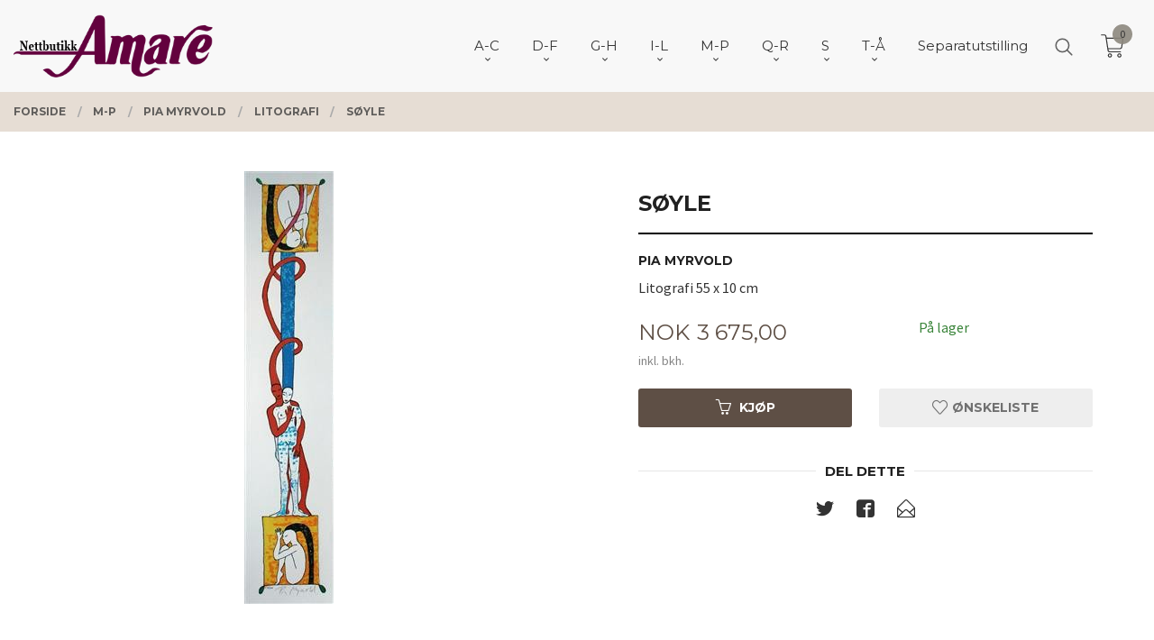

--- FILE ---
content_type: text/html
request_url: https://www.amare.no/produkt/m-p/pia-myrvold/litografi/soeyle
body_size: 33486
content:
<!DOCTYPE html>

<!--[if IE 7]>    <html class="lt-ie10 lt-ie9 lt-ie8 ie7 no-js flyout_menu" lang="no"> <![endif]-->
<!--[if IE 8]>    <html class="lt-ie10 lt-ie9 ie8 no-js flyout_menu" lang="no"> <![endif]-->
<!--[if IE 9]>    <html class="lt-ie10 ie9 no-js flyout_menu" lang="no"> <![endif]-->
<!--[if (gt IE 9)|!(IE)]><!--> <html class="no-js flyout_menu" lang="no"> <!--<![endif]-->

<head prefix="og: http://ogp.me/ns# fb: http://ogp.me/ns/fb# product: http://ogp.me/ns/product#">
    <meta http-equiv="Content-Type" content="text/html; charset=UTF-8">
    <meta http-equiv="X-UA-Compatible" content="IE=edge">
    
                    <title>Søyle | Amare.no kunst nettbutikk, over 200 kunstnere, 6000 kunstverk</title>
        

    <meta name="description" content="Pia MyrvoldLitografi 55 x 10 cm">

    <meta name="keywords" content="">

<meta name="csrf-token" content="Z1PunRQv83hlQWrUXaPybRNcIBU50hYOahxwA53S">    <link rel="shortcut icon" href="/favicon.ico">
    <meta property="og:title" content="Søyle">
<meta property="og:type" content="product">

<meta property="og:image" content="https://www.amare.no/assets/img/630/630/bilder_nettbutikk/7993a570f46fc7019fde21aa474ab59e-image.jpeg">

    <meta property="og:image:width" content="99">
    <meta property="og:image:height" content="480">

<meta property="og:description" content="Pia MyrvoldLitografi 55 x 10 cm">


<meta property="product:price:amount" content="3675.00"> 
<meta property="product:price:currency" content="NOK">

    <meta property="product:category" content="Litografi">
    <meta property="product-category-link" content="https://www.amare.no/butikk/m-p/pia-myrvold/litografi">

<meta property="product:availability" content="instock">



<meta property="og:url" content="https://www.amare.no/produkt/m-p/pia-myrvold/litografi/soeyle">
<meta property="og:site_name" content="Amare.no kunst nettbutikk, over 200 kunstnere, 6000 kunstverk">
<meta property="og:locale" content="nb_NO"><!-- Pioneer scripts & style -->
<meta name="viewport" content="width=device-width, initial-scale=1.0, minimum-scale=1">
<!-- Android Lollipop theme support: http://updates.html5rocks.com/2014/11/Support-for-theme-color-in-Chrome-39-for-Android -->
<meta name="theme-color" content="#5E4F45">

<link href="/assets/themes/vertex/css/vertex.compiled.css?ver=1716528533" rel="preload" as="style">
<link href="/assets/themes/vertex/css/vertex.compiled.css?ver=1716528533" rel="stylesheet" type="text/css">


<script type="text/javascript" src="/assets/js/modernizr.min-dev.js"></script>
<script>
    window.FEATURES = (function() {
        var list = {"24ai":1,"24chat":1,"24nb":1,"8":1,"api":1,"blog":1,"boxpacker":1,"criteo":1,"discount":1,"dropshipping":1,"facebook_dpa":1,"facebook_product_catalog":1,"fiken":1,"frontendfaq":1,"giftcard":1,"google_analytics_4":1,"google_shopping":1,"localization":1,"mega_menu":1,"modal_cart":1,"modal_cart_free_shipping_reminder":1,"modal_cart_products":1,"newsletter":1,"om2_multihandling":1,"pickuppoints":1,"popup_module":1,"printnode":1,"product_image_slider":1,"product_management_2":1,"product_management_2_customize_layout":1,"product_sorting":1,"slider":1,"snapchat":1,"stock_reminders":1,"text":1,"thumb_attribute_connection":1,"tripletex":1,"two":1,"two_search_api":1,"update_price_on_attribute_change":1,"users":1,"vipps_express":1,"webshop":1};

        return {
            get: function(name) { return name in list; }
        };
    })();

    if (window.FEATURES.get('facebook_dpa')) {
                facebook_dpa_id = "";
            }

</script>

   

<script async src="https://client.24nettbutikk.chat/embed.js" data-chat-id=""></script><script>function chat(){(window.lvchtarr=window.lvchtarr||[]).push(arguments)}</script><script>chat('placement', 'bottom-right');</script><!-- Global site tag (gtag.js) - Google Analytics -->
<script type="text/plain" data-category="analytics" async src="https://www.googletagmanager.com/gtag/js?id=G-82S7M9N0KV"></script>
<script type="text/plain" data-category="analytics">
  window.dataLayer = window.dataLayer || [];
  function gtag(){dataLayer.push(arguments);}
  gtag('js', new Date());

    gtag('config', 'G-82S7M9N0KV', {
      theme: 'vertex',
      activeCheckout: 'checkout'
  });
</script>

<script>
    class Item {
        product = {};

        constructor(product) {
            this.product = product;
        }

        #setItemVariant() {
            this.product.item_variant = Array.from(document.querySelectorAll('div.product__attribute'))
                ?.reduce((previousValue, currentValue, currentIndex, array) => {
                    let selectOptions = Array.from(currentValue.children[1].children[0].children);

                    if (!selectOptions.some(option => option.tagName === 'OPTGROUP')) {
                        let attribute = currentValue.children[0].children[0].innerHTML;
                        let value = selectOptions.find(attributeValue => attributeValue.selected).innerHTML;

                        return previousValue += `${attribute}: ${value}${array.length && currentIndex !== array.length - 1 ? ', ' : ''}`;
                    }
                }, '');
        }

        #attachEventListeners() {
            document.querySelectorAll('select.js-attribute').forEach(selector => selector.addEventListener('change', () => this.#setItemVariant()));

            const buyProductButton = document.querySelector('button.js-product__buy-button');

            if (buyProductButton) {
                buyProductButton.addEventListener('click', () => {
                    gtag('event', 'add_to_cart', {
                        currency: 'NOK',
                        value: this.product.value,
                        items: [{ ...this.product, quantity: parseInt(document.getElementById('buy_count').value) }]
                    });
                });
            }

            const buyBundleButton = document.querySelector('button.js-bundle__buy-button');

            if (buyBundleButton) {
                buyBundleButton.addEventListener('click', () => {
                    gtag('event', 'add_to_cart', {
                        currency: 'NOK',
                        value: this.product.value,
                        items: [this.product]
                    });
                });
            }

            const wishListButton = document.querySelector('.product__wishlist-button:not(.disabled)');

            if (wishListButton) {
                wishListButton.addEventListener('click', () => {
                    gtag('event', 'add_to_wishlist', {
                        currency: 'NOK',
                        value: this.product.value,
                        items: [{ ...this.product, quantity: parseInt(document.getElementById('buy_count').value) }],
                    });
                });
            }
        }

        async initialize() {
            await this.#setItemVariant();
            this.#attachEventListeners();

            gtag('event', 'view_item', {
                currency: 'NOK',
                value: this.product.value,
                items: [this.product]
            });
        }
    }
</script>
<!-- Google Analytics -->
<script type="text/plain" data-category="analytics">

    (function (i, s, o, g, r, a, m) {
        i['GoogleAnalyticsObject'] = r;
        i[r] = i[r] || function () {
            (i[r].q = i[r].q || []).push(arguments)
        }, i[r].l = 1 * new Date();
        a = s.createElement(o),
            m = s.getElementsByTagName(o)[0];
        a.async = 1;
        a.src = g;
        m.parentNode.insertBefore(a, m)
    })(window, document, 'script', '//www.google-analytics.com/analytics.js', 'ga');

        ga('create', 'UA-108449929-1', 'auto');
        
    ga('create', 'UA-24343184-8', 'auto', '24nb');

        ga('24nb.send', 'pageview');

    
        ga('send', 'pageview');

    
    
</script>
<div id="sincos-sc"></div>

<script>
    window.SERVER_DATA={"checkoutUrl":"checkout","cartFullHeight":1,"languageId":"1","currency":"NOK","usesFreeShippingReminder":false,"freeShippingCutoff":"1000","useProductUpSell":false,"googleAnalytics4Enabled":false};
</script>
<script src="/js/slider-cart.js?v=b2cf874253b7a8c1bbe7f2dbd336acbb" type="text/javascript"></script>

<meta name="p:domain_verify" content="e2946f5201204de3b75f4db5bee830e0"/>
<link rel="stylesheet" href="/css/cookie_consent.css">
<script defer src="/js/cookie_consent.js"></script>
<script>
    window.dataLayer = window.dataLayer || [];
    function gtag(){dataLayer.push(arguments);}

    // Set default consent to 'denied' as a placeholder
    // Determine actual values based on your own requirements
    gtag('consent', 'default', {
        'ad_storage': 'denied',
        'ad_user_data': 'denied',
        'ad_personalization': 'denied',
        'analytics_storage': 'denied',
        'url_passthrough': 'denied'
    });

</script>

<script>

    window.addEventListener('load', function(){

        CookieConsent.run({
            cookie: {
                name: 'cookie_consent_cookie',
                domain: window.location.hostname,
                path: '/',
                expiresAfterDays: 30,
                sameSite: 'Lax'
            },
            disablePageInteraction: true,
            guiOptions: {
                consentModal: {
                    layout: 'box inline',
                    position: 'middle center',
                    equalWeightButtons: false,
                }
            },
            categories: {
                necessary: {
                    enabled: true,
                    readonly: true,
                },
                analytics: {},
                targeting: {}
            },
            language: {
                default: 'no',
                translations: {
                    no: {
                        consentModal: {
                            title: 'Vi bruker cookies!',
                            description: '<p>Vi benytter første- og tredjeparts cookies (informasjonskapsler).</p><br><br><p>Cookies bruker til: </p><br><ul style="padding-left:3px;"><li>Nødvendige funksjoner på nettsiden</li><li>Analyse og statistikk</li><li>Markedsføring som kan brukes for personlig tilpasning av annonser</li></ul><br><p>Velg “Godta alle” om du aksepterer vår bruk av cookie. Hvis du ønsker å endre på cookie-innstillingene, velg “La meg velge selv”.</p><br><p>Les mer om vår Cookie policy <a href="/side/cookies">her.</a></p>',
                            acceptAllBtn: 'Godta alle',
                            acceptNecessaryBtn: 'Godta kun nødvendige',
                            showPreferencesBtn: 'La meg velge selv',
                        },
                        preferencesModal: {
                            title: 'Innstillinger',
                            acceptAllBtn: 'Godta alle',
                            acceptNecessaryBtn: 'Godta kun nødvendige',
                            savePreferencesBtn: 'Lagre og godta innstillinger',
                            closeIconLabel: 'Lukk',
                            sections: [
                                {
                                    title: 'Bruk av cookies 📢',
                                    description: 'Vi bruker cookies for å sikre deg en optimal opplevelse i nettbutikken vår. Noen cookies er påkrevd for at nettbutikken skal fungere. Les mer om vår <a href="/side/sikkerhet_og_personvern" class="cc-link">personvernerklæring</a>.'
                                },
                                {
                                    title: 'Helt nødvendige cookies',
                                    description: 'Cookies som er helt nødvendig for at nettbutikken skal fungere. Man får ikke handlet i nettbutikken uten disse.',
                                },
                                {
                                    title: 'Cookies rundt analyse og oppsamling av statistikk',
                                    description: 'Cookie som lagrer anonym statistikk av besøkende i nettbutikken. Disse brukes av nettbutikkeier for å lære seg mer om hvem publikummet sitt er.',
                                    linkedCategory: 'analytics'
                                },
                                {
                                    title: 'Cookies rundt markedsføring og retargeting',
                                    description: 'Cookies som samler informasjon om din bruk av nettsiden slik at markedsføring kan tilpasses deg.',
                                    linkedCategory: 'targeting'
                                },
                                {
                                    title: 'Mer informasjon',
                                    description: 'Ved spørsmål om vår policy rundt cookies og dine valg, ta gjerne kontakt med oss på <a href="mailto:post@galleriamare.no">post@galleriamare.no</a>.'
                                }
                            ]
                        }
                    }
                }
            }
        });
    });
</script>

<script type="text/plain" data-category="targeting">
    window.dataLayer = window.dataLayer || [];
    function gtag(){ dataLayer.push(arguments); }
    gtag('consent', 'update', {
        'ad_storage': 'granted',
        'ad_user_data': 'granted',
        'ad_personalization': 'granted'
    });
</script>

<script type="text/plain" data-category="analytics">
    window.dataLayer = window.dataLayer || [];
    function gtag(){ dataLayer.push(arguments); }
    gtag('consent', 'update', {
        'analytics_storage': 'granted',
        'url_passthrough': 'granted'
    });
</script>

            <meta name="google-site-verification" content="CmOHOAhh-yLpXMsJ5pCDZf_kQ5r1J2nub8PPrBH3PVk" /></head>

<body class="sticky-footer-menu">

    <a href="#main-content" class="sr-only">Gå til innholdet</a>

    <input type="checkbox" id="menu-toggler">

<script>
    document.addEventListener('DOMContentLoaded', function() {
        $('#menu-toggler').change(function() {
            $('body')[this.checked ? 'addClass' : 'removeClass']('menu-open');
        });
    });
</script>

<label id="menu-mask" for="menu-toggler" style="cursor: url([data-uri]),zoom-out"> </label>
<nav id="menu">
    <header>
        <h3>Meny</h3>
        <label for="menu-toggler" class="menu-close">
            <svg xmlns="http://www.w3.org/2000/svg" width="24" height="24" viewBox="0 0 24 24" fill="none" stroke="currentColor" stroke-width="2" stroke-linecap="round" stroke-linejoin="round" class="feather feather-x"><line x1="18" y1="6" x2="6" y2="18"></line> <line x1="6" y1="6" x2="18" y2="18"></line></svg>
        </label>
    </header>

    <ul class="menu--level-0">
<li id="menu-frontpage-link" class=""><div class="menu-item-wrap"><a href="https://www.amare.no/">Forside</a></div></li><li class="parent"><input type="checkbox" id="menu-156-opener" class="menu--opener" ><div class="menu-item-wrap"><a href="/butikk/a-d">A-C</a><label for="menu-156-opener"><i class="icon-keyboard-arrow-down icon-large"></i></label></div><ul class="menu--level-1">
<li class=""><div class="menu-item-wrap"><a href="/butikk/a-d/arjuna-geir-aasehaug">Arjuna Geir Aasehaug</a></div></li><li class=""><div class="menu-item-wrap"><a href="/butikk/a-d/adolfsen-inger-lise">Inger Lise Adolfsen</a></div></li><li class=""><div class="menu-item-wrap"><a href="/butikk/a-d/afacan-eser">Eser Afacan</a></div></li><li class=""><div class="menu-item-wrap"><a href="/butikk/a-d/lena-akopian">Lena Akopian</a></div></li><li class=""><div class="menu-item-wrap"><a href="/butikk/a-d/astrid-h-alexandersen">Astrid H Alexandersen</a></div></li><li class=""><div class="menu-item-wrap"><a href="/butikk/a-d/evaristo-alguacil">Evaristo Alguacil</a></div></li><li class=""><div class="menu-item-wrap"><a href="/butikk/a-d/gunnar-alme">Gunnar Alme</a></div></li><li class=""><div class="menu-item-wrap"><a href="/butikk/a-d/marilyn-amatruda">Marilyn Amatruda</a></div></li><li class=""><div class="menu-item-wrap"><a href="/butikk/a-d/kjell-stig-amdam">Kjell Stig Amdam</a></div></li><li class=""><div class="menu-item-wrap"><a href="/butikk/a-d/anette-andersen">Anette Andersen</a></div></li><li class=""><div class="menu-item-wrap"><a href="/butikk/a-d/kjell-vidar-andersen">Kjell Vidar Andersen</a></div></li><li class=""><div class="menu-item-wrap"><a href="/butikk/a-d/lars-henning-andersen">Lars Henning Andersen</a></div></li><li class=""><div class="menu-item-wrap"><a href="/butikk/a-d/andersen-roald">Roald Andersen</a></div></li><li class=""><div class="menu-item-wrap"><a href="/butikk/a-d/tom-erik-andersen">Tom Erik Andersen</a></div></li><li class=""><div class="menu-item-wrap"><a href="/butikk/a-d/omar-andreen">Omar Andreen</a></div></li><li class=""><div class="menu-item-wrap"><a href="/butikk/a-d/jonny-andvik">Jonny Andvik</a></div></li><li class=""><div class="menu-item-wrap"><a href="/butikk/a-d/stig-andresen">Stig Andresen</a></div></li><li class=""><div class="menu-item-wrap"><a href="/butikk/a-d/jan-baker">Jan Baker</a></div></li><li class=""><div class="menu-item-wrap"><a href="/butikk/a-d/daria-bannikova">Daria Bannikova</a></div></li><li class=""><div class="menu-item-wrap"><a href="/butikk/a-d/henrry-benarik">Henry Benarik</a></div></li><li class=""><div class="menu-item-wrap"><a href="/butikk/a-d/bernard-berbom">Bernard Berbom</a></div></li><li class=""><div class="menu-item-wrap"><a href="/butikk/a-d/ake-berg">Åke Berg</a></div></li><li class=""><div class="menu-item-wrap"><a href="/butikk/a-d/andrey-belevich">Andrey Belevich</a></div></li><li class=""><div class="menu-item-wrap"><a href="/butikk/a-d/olav-bjorgum">Olav Bjørgum</a></div></li><li class=""><div class="menu-item-wrap"><a href="/butikk/a-d/dossen-bjornevik">Dossen Bjørnevik</a></div></li><li class=""><div class="menu-item-wrap"><a href="/butikk/a-d/marit-bockelie">Marit Bockelie</a></div></li><li class=""><div class="menu-item-wrap"><a href="/butikk/a-d/isabel-blanco">Isabel Blanco</a></div></li><li class=""><div class="menu-item-wrap"><a href="/butikk/a-d/helge-boe">Helge Bøe</a></div></li><li class=""><div class="menu-item-wrap"><a href="/butikk/a-d/connie-borgen">Connie Borgen</a></div></li><li class=""><div class="menu-item-wrap"><a href="/butikk/a-d/arne-borring">Arne Borring</a></div></li><li class=""><div class="menu-item-wrap"><a href="/butikk/a-d/jan-petter-bratsberg">Jan Petter Bratsberg</a></div></li><li class=""><div class="menu-item-wrap"><a href="/butikk/a-d/annette-bryne">Annette Bryne</a></div></li><li class=""><div class="menu-item-wrap"><a href="/butikk/a-d/sergey-bryukhanov">Sergey Bryukhanov</a></div></li><li class=""><div class="menu-item-wrap"><a href="/butikk/a-d/tore-buch">Tore Buch</a></div></li><li class=""><div class="menu-item-wrap"><a href="/butikk/a-d/budis">Budis</a></div></li><li class=""><div class="menu-item-wrap"><a href="/butikk/a-d/artis-bute">Artis Bute</a></div></li><li class=""><div class="menu-item-wrap"><a href="/butikk/a-d/graham-clarke">Graham Clarke</a></div></li></ul>
</li><li class="parent"><input type="checkbox" id="menu-154-opener" class="menu--opener" ><div class="menu-item-wrap"><a href="/butikk/e-i">D-F</a><label for="menu-154-opener"><i class="icon-keyboard-arrow-down icon-large"></i></label></div><ul class="menu--level-1">
<li class=""><div class="menu-item-wrap"><a href="/butikk/e-i/arne-kleng-dahle">Arne Kleng Dahle</a></div></li><li class=""><div class="menu-item-wrap"><a href="/butikk/e-i/hans-normann-dahl">Hans Normann Dahl</a></div></li><li class=""><div class="menu-item-wrap"><a href="/butikk/e-i/jette-duemke">Jette Dümke</a></div></li><li class=""><div class="menu-item-wrap"><a href="/butikk/e-i/egil-arne-egebakken">Egil Arne Egebakken</a></div></li><li class=""><div class="menu-item-wrap"><a href="/butikk/e-i/bjarne-eldholm">Bjarne Eldholm</a></div></li><li class=""><div class="menu-item-wrap"><a href="/butikk/e-i/turid-eng">Turid Eng</a></div></li><li class=""><div class="menu-item-wrap"><a href="/butikk/e-i/bjorn-engkrog">Bjørn Engkrog</a></div></li><li class=""><div class="menu-item-wrap"><a href="/butikk/e-i/truls-espedal">Truls Espedal</a></div></li><li class=""><div class="menu-item-wrap"><a href="/butikk/e-i/ole-ertzeid">Ole Ertzeid</a></div></li><li class=""><div class="menu-item-wrap"><a href="/butikk/e-i/peter-esdaile">Peter Esdaile</a></div></li><li class=""><div class="menu-item-wrap"><a href="/butikk/e-i/polina-espedal">Polina Espedal</a></div></li><li class=""><div class="menu-item-wrap"><a href="/butikk/e-i/ramon-eduardo-haiti-filiu">Ramon Eduardo Haiti Filiu</a></div></li><li class=""><div class="menu-item-wrap"><a href="/butikk/e-i/lars-falck-jorgensen-1">Lars Falck-Jørgensen</a></div></li><li class=""><div class="menu-item-wrap"><a href="/butikk/e-i/casimir-ferrer">Casimir Ferrer</a></div></li><li class=""><div class="menu-item-wrap"><a href="/butikk/e-i/kristian-finborud">Kristian Finborud</a></div></li><li class=""><div class="menu-item-wrap"><a href="/butikk/e-i/craig-flannagan">Craig Flannagan</a></div></li><li class=""><div class="menu-item-wrap"><a href="/butikk/e-i/jens-flesja">Jens Flesjå</a></div></li><li class=""><div class="menu-item-wrap"><a href="/butikk/e-i/joran-flo">Jøran Flo</a></div></li><li class=""><div class="menu-item-wrap"><a href="/butikk/e-i/jan-olav-forberg">Jan Olav Forberg</a></div></li><li class=""><div class="menu-item-wrap"><a href="/butikk/e-i/gro-fraas">Gro Fraas</a></div></li><li class=""><div class="menu-item-wrap"><a href="/butikk/e-i/lars-roger-furnes">Lars Roger Furnes</a></div></li><li class=""><div class="menu-item-wrap"><a href="/butikk/e-i/monica-furst">Monica Furst</a></div></li></ul>
</li><li class="parent"><input type="checkbox" id="menu-155-opener" class="menu--opener" ><div class="menu-item-wrap"><a href="/butikk/j-m">G-H</a><label for="menu-155-opener"><i class="icon-keyboard-arrow-down icon-large"></i></label></div><ul class="menu--level-1">
<li class=""><div class="menu-item-wrap"><a href="/butikk/e-i/finn-ulf-grabowski">Finn Ulf Grabowski</a></div></li><li class=""><div class="menu-item-wrap"><a href="/butikk/e-i/gunn-lisbet-gaarden">Gunn Lisbet Gaarden</a></div></li><li class=""><div class="menu-item-wrap"><a href="/butikk/e-i/elin-gabrielsen">Elin Gabrielsen</a></div></li><li class=""><div class="menu-item-wrap"><a href="/butikk/e-i/halun-gaowa">Halun Gaowa</a></div></li><li class=""><div class="menu-item-wrap"><a href="/butikk/e-i/alisa-gibet">Alisa Gibet</a></div></li><li class=""><div class="menu-item-wrap"><a href="/butikk/e-i/julia-mordvinova-gilje">Julia Mordvinova Gilje</a></div></li><li class=""><div class="menu-item-wrap"><a href="/butikk/e-i/ada-lisa-gjeruldsen">Ada Lisa Gjeruldsen</a></div></li><li class=""><div class="menu-item-wrap"><a href="/butikk/e-i/anne-lise-gjostol">Anne Lise Gjøstøl</a></div></li><li class=""><div class="menu-item-wrap"><a href="/butikk/e-i/william-r-glad">William R Glad</a></div></li><li class=""><div class="menu-item-wrap"><a href="/butikk/j-m/charles-grande">Charles Grande</a></div></li><li class=""><div class="menu-item-wrap"><a href="/butikk/e-i/terje-grostad">Terje Grøstad</a></div></li><li class=""><div class="menu-item-wrap"><a href="/butikk/j-m/rolf-groven-1">Rolf Groven</a></div></li><li class=""><div class="menu-item-wrap"><a href="/butikk/j-m/lilli-ann-gundestrup">Lilli Ann Gundestrup</a></div></li><li class=""><div class="menu-item-wrap"><a href="/butikk/j-m/gunnar-horjen">Gunnar Horjen</a></div></li><li class=""><div class="menu-item-wrap"><a href="/butikk/j-m/magne-haland">Magne Håland</a></div></li><li class=""><div class="menu-item-wrap"><a href="/butikk/j-m/odd-geir-hadland">Odd Geir Hadland</a></div></li><li class=""><div class="menu-item-wrap"><a href="/butikk/j-m/ineke-van-hal">Ineke van Hal</a></div></li><li class=""><div class="menu-item-wrap"><a href="/butikk/j-m/sulejman-haljevac">Sulejman Haljevac</a></div></li><li class=""><div class="menu-item-wrap"><a href="/butikk/j-m/dzevad-handzic">Dzevad Handzic</a></div></li><li class=""><div class="menu-item-wrap"><a href="/butikk/j-m/patrick-hana-thengs">Patrick Hana Thengs</a></div></li><li class=""><div class="menu-item-wrap"><a href="/butikk/j-m/nanti-bryn-hansen">Nanti Bryn Hansen</a></div></li><li class=""><div class="menu-item-wrap"><a href="/butikk/j-m/per-harald-hansen">Per Harald Hansen</a></div></li><li class=""><div class="menu-item-wrap"><a href="/butikk/j-m/tor-egil-hansen">Tor Egil Hansen</a></div></li><li class=""><div class="menu-item-wrap"><a href="/butikk/j-m/jan-harr">Jan Harr</a></div></li><li class=""><div class="menu-item-wrap"><a href="/butikk/j-m/karl-erik-harr">Karl Erik Harr</a></div></li><li class=""><div class="menu-item-wrap"><a href="/butikk/j-m/per-henry-hauge">Per Henry Hauge</a></div></li><li class=""><div class="menu-item-wrap"><a href="/butikk/j-m/nadj-helin">Nadja Helin</a></div></li><li class=""><div class="menu-item-wrap"><a href="/butikk/j-m/jon-olav-helle">Jon Olav Helle</a></div></li><li class=""><div class="menu-item-wrap"><a href="/butikk/j-m/kjell-hellstroem">Kjell Hellström</a></div></li><li class=""><div class="menu-item-wrap"><a href="/butikk/j-m/anne-kjersti-hermanrud">Anne Kjersti Hermanrud</a></div></li><li class=""><div class="menu-item-wrap"><a href="/butikk/j-m/tore-hogstvedt">Tore Hogstvedt</a></div></li><li class=""><div class="menu-item-wrap"><a href="/butikk/j-m/dag-hol">Dag Hol</a></div></li><li class=""><div class="menu-item-wrap"><a href="/butikk/j-m/natalie-holland">Natalie Holland</a></div></li><li class=""><div class="menu-item-wrap"><a href="/butikk/j-m/kikki-hovland">Kikki Hovland</a></div></li><li class=""><div class="menu-item-wrap"><a href="/butikk/j-m/anne-sylvie-hubert">Anne Sylvie Hubert</a></div></li><li class=""><div class="menu-item-wrap"><a href="/butikk/j-m/jeannie-ozon-hoydal">Jeannie Ozon Høydal</a></div></li><li class=""><div class="menu-item-wrap"><a href="/butikk/j-m/astrid-hygom">Astrid Hygom</a></div></li></ul>
</li><li class="parent"><input type="checkbox" id="menu-244-opener" class="menu--opener" ><div class="menu-item-wrap"><a href="/butikk/i-l">I-L</a><label for="menu-244-opener"><i class="icon-keyboard-arrow-down icon-large"></i></label></div><ul class="menu--level-1">
<li class=""><div class="menu-item-wrap"><a href="/butikk/i-l/sergey-ignatenko">Sergey Ignatenko</a></div></li><li class=""><div class="menu-item-wrap"><a href="/butikk/i-l/irina-ivanova">Ira Ivanova</a></div></li><li class=""><div class="menu-item-wrap"><a href="/butikk/i-l/gustaw-iwinski">Gustaw Iwinski</a></div></li><li class=""><div class="menu-item-wrap"><a href="/butikk/i-l/max-hoyer-jacobsen">Max Høyer Jacobsen</a></div></li><li class=""><div class="menu-item-wrap"><a href="/butikk/i-l/ibrahim-jalal">Ibrahim Jalal</a></div></li><li class=""><div class="menu-item-wrap"><a href="/butikk/i-l/aino-jensen">Aino Jensen</a></div></li><li class=""><div class="menu-item-wrap"><a href="/butikk/i-l/jytte-jespersen">Jytte Jespersen</a></div></li><li class=""><div class="menu-item-wrap"><a href="/butikk/i-l/diao-jian">Diao Jian</a></div></li><li class=""><div class="menu-item-wrap"><a href="/butikk/i-l/helgi-joensen">Helgi Joensen</a></div></li><li class=""><div class="menu-item-wrap"><a href="/butikk/i-l/lars-falck-jorgensen">Lars Falck Jørgensen</a></div></li><li class=""><div class="menu-item-wrap"><a href="/butikk/i-l/oivind-s-jorfald">Øivind S Jorfald</a></div></li><li class=""><div class="menu-item-wrap"><a href="/butikk/i-l/elizabeth-jorn">Elizabeth Jorn</a></div></li><li class=""><div class="menu-item-wrap"><a href="/butikk/i-l/morten-juvet">Morten Juvet</a></div></li><li class=""><div class="menu-item-wrap"><a href="/butikk/i-l/ellen-kalvig">Ellen Kalvig</a></div></li><li class=""><div class="menu-item-wrap"><a href="/butikk/i-l/lars-erik-karlsen">Lars Erik Karlsen</a></div></li><li class=""><div class="menu-item-wrap"><a href="/butikk/i-l/olaf-karlsen">Olaf Karlsen</a></div></li><li class=""><div class="menu-item-wrap"><a href="/butikk/i-l/yvonne-jeanette-karlsen">Yvonne Jeanette Karlsen</a></div></li><li class=""><div class="menu-item-wrap"><a href="/butikk/i-l/inger-karthum">Inger Karthum</a></div></li><li class=""><div class="menu-item-wrap"><a href="/butikk/i-l/else-husted-kjaer">Else Husted Kjær</a></div></li><li class=""><div class="menu-item-wrap"><a href="/butikk/i-l/thomas-jorgen-klevjer">Thomas Jørgen Klevjer</a></div></li><li class=""><div class="menu-item-wrap"><a href="/butikk/i-l/ruslan-khaskhanov">Ruslan Khaskhanov</a></div></li><li class=""><div class="menu-item-wrap"><a href="/butikk/i-l/cevdet-kocaman">Cevdet Kocaman</a></div></li><li class=""><div class="menu-item-wrap"><a href="/butikk/i-l/harald-kolderup">Harald Kolderup</a></div></li><li class=""><div class="menu-item-wrap"><a href="/butikk/i-l/michelle-kong">Michelle Kong</a></div></li><li class=""><div class="menu-item-wrap"><a href="/butikk/i-l/iben-holm-kongsbak">Iben Holm Kongsbak </a></div></li><li class=""><div class="menu-item-wrap"><a href="/butikk/i-l/niels-kongsbak">Niels Kongsbak</a></div></li><li class=""><div class="menu-item-wrap"><a href="/butikk/i-l/jan-kristoffersen">Jan Kristoffersen</a></div></li><li class=""><div class="menu-item-wrap"><a href="/butikk/i-l/kiril-kutin">Kiril Kutin</a></div></li><li class=""><div class="menu-item-wrap"><a href="/butikk/i-l/eva-lange">Eva Lange</a></div></li><li class=""><div class="menu-item-wrap"><a href="/butikk/i-l/erlend-briggar-larsen">Erlend Briggar Larsen</a></div></li><li class=""><div class="menu-item-wrap"><a href="/butikk/i-l/yngvill-lassem">Yngvill Lassem</a></div></li><li class=""><div class="menu-item-wrap"><a href="/butikk/i-l/svein-erik-larsen">Svein Erik Larsen</a></div></li><li class=""><div class="menu-item-wrap"><a href="/butikk/i-l/igor-lazarev">Igor Lazarev</a></div></li><li class=""><div class="menu-item-wrap"><a href="/butikk/i-l/marta-dortea-sagland-lea">Marta Dortea Sagland Lea</a></div></li><li class=""><div class="menu-item-wrap"><a href="/butikk/i-l/livio-viggo-lilli">Livio Viggo Lilli</a></div></li><li class=""><div class="menu-item-wrap"><a href="/butikk/i-l/trine-lindheim">Trine Lindheim</a></div></li><li class=""><div class="menu-item-wrap"><a href="/butikk/i-l/henriette-lorentz">Henriette Lorentz</a></div></li><li class=""><div class="menu-item-wrap"><a href="/butikk/i-l/merete-londal">Merete Løndal</a></div></li></ul>
</li><li class="selected parent"><input type="checkbox" id="menu-280-opener" class="menu--opener" checked><div class="menu-item-wrap"><a href="/butikk/m-p">M-P</a><label for="menu-280-opener"><i class="icon-keyboard-arrow-down icon-large"></i></label></div><ul class="menu--level-1">
<li class=""><div class="menu-item-wrap"><a href="/butikk/m-p/jon-malterud">Jon Malterud</a></div></li><li class=""><div class="menu-item-wrap"><a href="/butikk/m-p/grete-marstein">Grete Marstein</a></div></li><li class=""><div class="menu-item-wrap"><a href="/butikk/m-p/sigvard-marnburg">Sigvard Marnburg</a></div></li><li class=""><div class="menu-item-wrap"><a href="/butikk/m-p/vladimir-matveev">Vladimir Matveev</a></div></li><li class=""><div class="menu-item-wrap"><a href="/butikk/m-p/alisher-mirzo">Alisher Mirzo</a></div></li><li class=""><div class="menu-item-wrap"><a href="/butikk/m-p/tor-arne-moen">Tor Arne Moen</a></div></li><li class=""><div class="menu-item-wrap"><a href="/butikk/m-p/oddleiv-mollestad">Oddleiv Mollestad</a></div></li><li class=""><div class="menu-item-wrap"><a href="/butikk/m-p/rune-werner-molnes">Rune Werner Molnes</a></div></li><li class=""><div class="menu-item-wrap"><a href="/butikk/m-p/oyvind-myhre">Øyvind Myhre</a></div></li><li class="selected parent"><input type="checkbox" id="menu-289-opener" class="menu--opener" checked><div class="menu-item-wrap"><a href="/butikk/m-p/pia-myrvold">Pia Myrvold</a><label for="menu-289-opener"><i class="icon-keyboard-arrow-down icon-large"></i></label></div><ul class="menu--level-2">
<li class=""><div class="menu-item-wrap"><a href="/butikk/m-p/pia-myrvold/tegning">Tegning</a></div></li><li class="current"><div class="menu-item-wrap"><a href="/butikk/m-p/pia-myrvold/litografi">Litografi</a></div></li><li class=""><div class="menu-item-wrap"><a href="/butikk/m-p/pia-myrvold/maleri">Maleri</a></div></li><li class=""><div class="menu-item-wrap"><a href="/butikk/m-p/pia-myrvold/akvarell">Akvarell</a></div></li><li class=""><div class="menu-item-wrap"><a href="/butikk/m-p/pia-myrvold/digital-trykk">Digital trykk</a></div></li><li class=""><div class="menu-item-wrap"><a href="/butikk/m-p/pia-myrvold/akryl-pa-papir">Akryl på papir</a></div></li></ul>
</li><li class=""><div class="menu-item-wrap"><a href="/butikk/m-p/randi-naylor">Randi Naylor</a></div></li><li class=""><div class="menu-item-wrap"><a href="/butikk/m-p/anne-valen-neass">Anne Valen Næss</a></div></li><li class=""><div class="menu-item-wrap"><a href="/butikk/m-p/rolf-nerli">Rolf Nerli </a></div></li><li class=""><div class="menu-item-wrap"><a href="/butikk/m-p/gunnveig-nerol">Gunnveig Nerol</a></div></li><li class=""><div class="menu-item-wrap"><a href="/butikk/m-p/solveig-nessa">Solveig Nessa</a></div></li><li class=""><div class="menu-item-wrap"><a href="/butikk/m-p/kai-wilhelm-nessler">Kai-Wilhelm Nessler</a></div></li><li class=""><div class="menu-item-wrap"><a href="/butikk/m-p/elin-neumann">Elin Neumann</a></div></li><li class=""><div class="menu-item-wrap"><a href="/butikk/m-p/nilssen-love-terry">Nilssen-Love, Terry</a></div></li><li class=""><div class="menu-item-wrap"><a href="/butikk/m-p/liv-benedicte-nielsen">Liv Benedicte Nielsen</a></div></li><li class=""><div class="menu-item-wrap"><a href="/butikk/m-p/kjersti-naess">Kjersti Næss</a></div></li><li class=""><div class="menu-item-wrap"><a href="/butikk/m-p/fritz-h-nyegaard">Fritz H Nyegaard</a></div></li><li class=""><div class="menu-item-wrap"><a href="/butikk/m-p/kjersti-olsen">Kjersti Olsen</a></div></li><li class=""><div class="menu-item-wrap"><a href="/butikk/m-p/runar-olsen">Runar Olsen</a></div></li><li class=""><div class="menu-item-wrap"><a href="/butikk/m-p/sverre-schyberg-olsen">Sverre Schyberg Olsen</a></div></li><li class=""><div class="menu-item-wrap"><a href="/butikk/m-p/levent-oyluctarhan">Levent Oyluctarhan</a></div></li><li class="parent"><input type="checkbox" id="menu-300-opener" class="menu--opener" ><div class="menu-item-wrap"><a href="/butikk/m-p/kjell-pahr-iversen">Kjell Pahr Iversen</a><label for="menu-300-opener"><i class="icon-keyboard-arrow-down icon-large"></i></label></div><ul class="menu--level-2">
<li class=""><div class="menu-item-wrap"><a href="/butikk/m-p/kjell-pahr-iversen/maleri-2">Maleri</a></div></li><li class=""><div class="menu-item-wrap"><a href="/butikk/m-p/kjell-pahr-iversen/litografi-1">Grafikk</a></div></li><li class=""><div class="menu-item-wrap"><a href="/butikk/m-p/kjell-pahr-iversen/akvarell-tegning">Akvarell</a></div></li><li class=""><div class="menu-item-wrap"><a href="/butikk/m-p/kjell-pahr-iversen/tegning-1">Tegning</a></div></li></ul>
</li><li class=""><div class="menu-item-wrap"><a href="/butikk/m-p/eldar-parr">Eldar Parr</a></div></li><li class=""><div class="menu-item-wrap"><a href="/butikk/m-p/jon-boe-paulsen">Jon Bøe Paulsen</a></div></li><li class=""><div class="menu-item-wrap"><a href="/butikk/m-p/elena-potyakina">Elena Potyakina</a></div></li><li class=""><div class="menu-item-wrap"><a href="/butikk/m-p/prin">Prin</a></div></li></ul>
</li><li class="parent"><input type="checkbox" id="menu-304-opener" class="menu--opener" ><div class="menu-item-wrap"><a href="/butikk/q-r">Q-R</a><label for="menu-304-opener"><i class="icon-keyboard-arrow-down icon-large"></i></label></div><ul class="menu--level-1">
<li class=""><div class="menu-item-wrap"><a href="/butikk/q-r/francisco-quiles">Francisco Quiles</a></div></li><li class=""><div class="menu-item-wrap"><a href="/butikk/q-r/jane-rasmussen">Jane Rasmussen</a></div></li><li class=""><div class="menu-item-wrap"><a href="/butikk/q-r/torben-rasmussen">Torben Rasmussen</a></div></li><li class=""><div class="menu-item-wrap"><a href="/butikk/q-r/daniela-rece">Daniela Rece</a></div></li><li class=""><div class="menu-item-wrap"><a href="/butikk/q-r/elling-reitan">Elling Reitan</a></div></li><li class=""><div class="menu-item-wrap"><a href="/butikk/q-r/flemming-rendbo">Flemming Rendbo</a></div></li><li class=""><div class="menu-item-wrap"><a href="/butikk/q-r/even-richardson">Even Richardson</a></div></li><li class=""><div class="menu-item-wrap"><a href="/butikk/q-r/thorstein-rittun">Thorstein Rittun</a></div></li><li class="parent"><input type="checkbox" id="menu-313-opener" class="menu--opener" ><div class="menu-item-wrap"><a href="/butikk/q-r/anne-cecilie-roegeberg">Anne Cecilie Røgeberg</a><label for="menu-313-opener"><i class="icon-keyboard-arrow-down icon-large"></i></label></div><ul class="menu--level-2">
<li class=""><div class="menu-item-wrap"><a href="/butikk/q-r/anne-cecilie-roegeberg/maleri-3">Maleri</a></div></li><li class=""><div class="menu-item-wrap"><a href="/butikk/q-r/anne-cecilie-roegeberg/grafikk-1">Grafikk</a></div></li></ul>
</li><li class=""><div class="menu-item-wrap"><a href="/butikk/q-r/ruth-roland">Ruth Roland</a></div></li><li class=""><div class="menu-item-wrap"><a href="/butikk/q-r/jarle-rosseland">Jarle Rosseland</a></div></li><li class=""><div class="menu-item-wrap"><a href="/butikk/q-r/bjorn-chr-roed">Bjørn Chr Røed</a></div></li><li class=""><div class="menu-item-wrap"><a href="/butikk/q-r/thomas-rummelhoff">Thomas Rummelhoff</a></div></li><li class=""><div class="menu-item-wrap"><a href="/butikk/q-r/stein-rusnes">Stein Rusnes</a></div></li><li class=""><div class="menu-item-wrap"><a href="/butikk/q-r/ellen-ruud">Ellen Ruud</a></div></li><li class=""><div class="menu-item-wrap"><a href="/butikk/q-r/kinga-rypinska">Kinga Rypinska</a></div></li></ul>
</li><li class="parent"><input type="checkbox" id="menu-321-opener" class="menu--opener" ><div class="menu-item-wrap"><a href="/butikk/s">S</a><label for="menu-321-opener"><i class="icon-keyboard-arrow-down icon-large"></i></label></div><ul class="menu--level-1">
<li class=""><div class="menu-item-wrap"><a href="/butikk/s/inger-saltaag">Inger Saltaag</a></div></li><li class=""><div class="menu-item-wrap"><a href="/butikk/s/oivind-sand">Øivind Sand</a></div></li><li class=""><div class="menu-item-wrap"><a href="/butikk/s/vebjorn-sand">Vebjørn Sand</a></div></li><li class=""><div class="menu-item-wrap"><a href="/butikk/s/gino-scarpa">Gino Scarpa</a></div></li><li class=""><div class="menu-item-wrap"><a href="/butikk/s/line-schjolberg">Line Schjølberg</a></div></li><li class=""><div class="menu-item-wrap"><a href="/butikk/s/roman-selivatchov">Roman Selivatchov</a></div></li><li class=""><div class="menu-item-wrap"><a href="/butikk/s/diao-shuo">Diao Shuo</a></div></li><li class=""><div class="menu-item-wrap"><a href="/butikk/s/einar-sigstad">Einar Sigstad</a></div></li><li class=""><div class="menu-item-wrap"><a href="/butikk/s/eystein-sigurdsson">Eystein Sigurdsson</a></div></li><li class=""><div class="menu-item-wrap"><a href="/butikk/s/helge-b-skaanlund">Helge B Skaanlund</a></div></li><li class=""><div class="menu-item-wrap"><a href="/butikk/s/grete-skoe">Grete Skoe</a></div></li><li class=""><div class="menu-item-wrap"><a href="/butikk/s/elisabeth-slettnes">Elisabeth Slettnes</a></div></li><li class=""><div class="menu-item-wrap"><a href="/butikk/s/claire-smith">Claire Smith</a></div></li><li class=""><div class="menu-item-wrap"><a href="/butikk/s/antoniy-sofev">Antoniy Sofev</a></div></li><li class=""><div class="menu-item-wrap"><a href="/butikk/s/rolf-sogge">Rolf Sogge</a></div></li><li class=""><div class="menu-item-wrap"><a href="/butikk/s/brit-turid-sola">Brit Turid Sola</a></div></li><li class=""><div class="menu-item-wrap"><a href="/butikk/s/baard-solhaug">Baard Solhaug</a></div></li><li class=""><div class="menu-item-wrap"><a href="/butikk/s/anja-cecilie-solvik">Anja Cecilie Solvik</a></div></li><li class=""><div class="menu-item-wrap"><a href="/butikk/s/kirsten-sondergaard">Kirsten Søndergaard</a></div></li><li class=""><div class="menu-item-wrap"><a href="/butikk/s/ola-steen">Ola Steen</a></div></li><li class=""><div class="menu-item-wrap"><a href="/butikk/s/hanna-get-grieg-stoltenberg">Hanna-Get Grieg Stoltenberg</a></div></li><li class=""><div class="menu-item-wrap"><a href="/butikk/s/trine-storen">Trine Støren</a></div></li><li class=""><div class="menu-item-wrap"><a href="/butikk/s/willibald-storn">Willibald Storn</a></div></li><li class=""><div class="menu-item-wrap"><a href="/butikk/s/stanley-stornes">Stanley Stornes</a></div></li><li class=""><div class="menu-item-wrap"><a href="/butikk/s/olaf-storo">Olaf Storø</a></div></li><li class=""><div class="menu-item-wrap"><a href="/butikk/s/ola-strand">Ola Strand</a></div></li><li class=""><div class="menu-item-wrap"><a href="/butikk/s/beate-strindberg">Beate Strindberg</a></div></li><li class=""><div class="menu-item-wrap"><a href="/butikk/s/alexander-stub">Alexander Stub</a></div></li><li class=""><div class="menu-item-wrap"><a href="/butikk/s/kjeld-stub">Kjeld Stub</a></div></li><li class=""><div class="menu-item-wrap"><a href="/butikk/s/mona-sundelius">Mona Sundelius</a></div></li><li class=""><div class="menu-item-wrap"><a href="/butikk/s/tove-sundt-hansen-1">Tove Sundt-Hansen </a></div></li><li class=""><div class="menu-item-wrap"><a href="/butikk/s/astrid-skaaren-fystro-1">Astrid Skaaren-Fystro</a></div></li><li class=""><div class="menu-item-wrap"><a href="/butikk/s/hans-saele">Hans Sæle</a></div></li></ul>
</li><li class="parent"><input type="checkbox" id="menu-348-opener" class="menu--opener" ><div class="menu-item-wrap"><a href="/butikk/t-a">T-Å</a><label for="menu-348-opener"><i class="icon-keyboard-arrow-down icon-large"></i></label></div><ul class="menu--level-1">
<li class=""><div class="menu-item-wrap"><a href="/butikk/t-a/sunil-talim">Sunil Talim</a></div></li><li class=""><div class="menu-item-wrap"><a href="/butikk/t-a/ellen-tangen">Ellen Tangen</a></div></li><li class=""><div class="menu-item-wrap"><a href="/butikk/t-a/jucivaldo-tavares">Jucivaldo Tavares</a></div></li><li class=""><div class="menu-item-wrap"><a href="/butikk/t-a/judit-w-tehel">Judit W Tehel</a></div></li><li class=""><div class="menu-item-wrap"><a href="/butikk/t-a/roald-tellnes">Roald Tellnes</a></div></li><li class=""><div class="menu-item-wrap"><a href="/butikk/t-a/bjorg-thorhallsdottir">Bjørg Thorhallsdottir</a></div></li><li class=""><div class="menu-item-wrap"><a href="/butikk/t-a/kjell-thorjussen">Kjell Thorjussen</a></div></li><li class=""><div class="menu-item-wrap"><a href="/butikk/t-a/torunn-thrall">Torunn Thrall</a></div></li><li class=""><div class="menu-item-wrap"><a href="/butikk/t-a/oistein-thurman">Øistein Thurman</a></div></li><li class="parent"><input type="checkbox" id="menu-358-opener" class="menu--opener" ><div class="menu-item-wrap"><a href="/butikk/t-a/dang-van-ty">Dang van Ty</a><label for="menu-358-opener"><i class="icon-keyboard-arrow-down icon-large"></i></label></div><ul class="menu--level-2">
<li class=""><div class="menu-item-wrap"><a href="/butikk/t-a/dang-van-ty/maleri-1">Maleri</a></div></li><li class=""><div class="menu-item-wrap"><a href="/butikk/t-a/dang-van-ty/grafikk">Grafikk</a></div></li></ul>
</li><li class=""><div class="menu-item-wrap"><a href="/butikk/t-a/alfred-vagsvold">Alfred Vaagsvold</a></div></li><li class=""><div class="menu-item-wrap"><a href="/butikk/t-a/sissel-vagard">Sissel Vagard</a></div></li><li class=""><div class="menu-item-wrap"><a href="/butikk/t-a/knut-andre-vikshaland">Knut Andre Vikshåland</a></div></li><li class=""><div class="menu-item-wrap"><a href="/butikk/t-a/yngve-reidar-vold">Yngve Reidar Vold</a></div></li><li class=""><div class="menu-item-wrap"><a href="/butikk/t-a/yury-volkov">Yury Volkov</a></div></li><li class=""><div class="menu-item-wrap"><a href="/butikk/t-a/elena-vorobyeva">Elena Vorobyeva</a></div></li><li class=""><div class="menu-item-wrap"><a href="/butikk/t-a/al-wagiella">Al Wagiella</a></div></li><li class=""><div class="menu-item-wrap"><a href="/butikk/t-a/alina-wahid">Alina Wahid </a></div></li><li class=""><div class="menu-item-wrap"><a href="/butikk/t-a/larry-welo">Larry Welo</a></div></li><li class=""><div class="menu-item-wrap"><a href="/butikk/t-a/johanna-walker-wimpelmann">Johanna Walker Wimpelmann</a></div></li><li class=""><div class="menu-item-wrap"><a href="/butikk/t-a/jan-erik-willgohs">Jan Erik Willgohs</a></div></li><li class=""><div class="menu-item-wrap"><a href="/butikk/t-a/jorun-wisloff">Jorun Wisløff</a></div></li><li class=""><div class="menu-item-wrap"><a href="/butikk/t-a/irene-wojnicz">Irene Wojnicz</a></div></li><li class=""><div class="menu-item-wrap"><a href="/butikk/t-a/ferdinand-wyller">Ferdinand Wyller</a></div></li><li class=""><div class="menu-item-wrap"><a href="/butikk/t-a/violenta-xhaferi">Violenta Xhaferi</a></div></li><li class=""><div class="menu-item-wrap"><a href="/butikk/t-a/hakan-yasar">Hakan Yasar</a></div></li><li class=""><div class="menu-item-wrap"><a href="/butikk/t-a/liu-yimin">Liu Yimin</a></div></li><li class=""><div class="menu-item-wrap"><a href="/butikk/t-a/yang-zhu">Yang Zhu</a></div></li><li class=""><div class="menu-item-wrap"><a href="/butikk/t-a/billy-oklan">Billy Økland</a></div></li></ul>
</li><li class=""><div class="menu-item-wrap"><a href="/butikk/separatutstilling">Separatutstilling</a></div></li></ul>

</nav>

<div class="hide-for-large-up hide-on-print" id="sticky-footer-menu">
    <ul>
        <li id="sticky-footer-menu__navigation">
            <label for="menu-toggler" id="sticky-footer-menu__menu-open">
                <svg class="burger-icon" viewBox="0 0 32 32" xmlns="http://www.w3.org/2000/svg"><title/><g data-name="menu" id="menu_"><path d="M29,6H3A1,1,0,0,0,3,8H29a1,1,0,0,0,0-2Z"/><path d="M3,17H16a1,1,0,0,0,0-2H3a1,1,0,0,0,0,2Z"/><path d="M25,24H3a1,1,0,0,0,0,2H25a1,1,0,0,0,0-2Z"/></g></svg>
                <span class="sticky-footer__icon-label">Meny</span>
            </label>
        </li>
        <li id="sticky-footer-menu__search">
            <a href="#search-modal">
                <svg class="search-icon" version="1.1" viewBox="0 0 30 30" xml:space="preserve" xmlns="http://www.w3.org/2000/svg"><circle cx="13" cy="13" r="9" style="fill:none;stroke:#000000;stroke-width:2;stroke-miterlimit:10;"></circle><line style="fill:none;stroke:#000000;stroke-width:2;stroke-linecap:round;stroke-miterlimit:10;" x1="26" x2="19.437" y1="26" y2="19.437"></line></svg>
                <span class="sticky-footer__icon-label">Søk</span>
            </a>
        </li>
        <li id="sticky-footer-menu__profile">
            <a href="https://www.amare.no/kunde">
                <svg class="profile-icon" viewBox="0 0 48 48"
                     xml:space="preserve" xmlns="http://www.w3.org/2000/svg"><g><path d="M24,26c6.6,0,12-5.4,12-12S30.6,2,24,2c-6.6,0-12,5.4-12,12S17.4,26,24,26z M24,4c5.5,0,10,4.5,10,10s-4.5,10-10,10   c-5.5,0-10-4.5-10-10S18.5,4,24,4z"/><path d="M33,28H15C7.8,28,2,33.8,2,41v5h2v-5c0-6.1,4.9-11,11-11h18c6.1,0,11,4.9,11,11v5h2v-5C46,33.8,40.2,28,33,28z"/></g></svg>
                <span class="sticky-footer__icon-label">Min konto</span>
            </a>
        </li>
        <li id="sticky-footer-menu__cart" class="cart-and-checkout">
            <a href="https://www.amare.no/kasse" class="neutral-link cart-button cart-button--empty">
                <svg version="1.1" viewBox="0 0 48 48" xml:space="preserve" xmlns="http://www.w3.org/2000/svg"><g><path d="M19,38c-2.2,0-4,1.8-4,4s1.8,4,4,4c2.2,0,4-1.8,4-4S21.2,38,19,38z M19,44c-1.1,0-2-0.9-2-2s0.9-2,2-2s2,0.9,2,2   S20.1,44,19,44z"/><path d="M37,38c-2.2,0-4,1.8-4,4s1.8,4,4,4s4-1.8,4-4S39.2,38,37,38z M37,44c-1.1,0-2-0.9-2-2s0.9-2,2-2s2,0.9,2,2S38.1,44,37,44z"/><path d="M43.6,9.4C42.9,8.5,41.7,8,40.5,8H12.8l-0.4-2.6c-0.3-1.9-2-3.4-4-3.4H2v2h6.4c1,0,1.9,0.7,2,1.7l4.2,27.1   c0.4,1.9,2.1,3.3,4,3.3H40v-2H18.6c-1,0-1.8-0.7-2-1.7L16.2,30h22.2c1.9,0,3.6-1.4,4-3.5l2.1-14C44.7,11.4,44.4,10.3,43.6,9.4z    M42.5,12.3l-2.1,14c-0.2,1.1-1,1.8-2,1.8H15.9l-2.8-18h27.4c0.6,0,1.2,0.3,1.6,0.7C42.5,11.1,42.6,11.7,42.5,12.3z"/></g></svg>
                <span class="cart-button__text sticky-footer__icon-label">Handlevogn</span>
                <span class="cart-button__quantity">0</span>
            </a>
        </li>
    </ul>
</div>
<div id="outer-wrap">
    <div id="inner-wrap" class="not-frontpage">
        <div id="search-modal" class="fade">
    <a href="#" id="search-modal__close">
        <svg enable-background="new 0 0 100 100" id="search-modal__close-icon" version="1.1" viewBox="0 0 100 100"
             xml:space="preserve" xmlns="http://www.w3.org/2000/svg"><polygon fill="#ffffff" points="77.6,21.1 49.6,49.2 21.5,21.1 19.6,23 47.6,51.1 19.6,79.2 21.5,81.1 49.6,53 77.6,81.1 79.6,79.2   51.5,51.1 79.6,23 "/></svg>
    </a>

    <form id="searh-modal__form" action="/search" accept-charset="UTF-8" method="get" autocomplete="off">
        <input placeholder="søkeord" id="search-modal__input" type="search" name="q" value="" autofocus />
    </form>
</div><input type="checkbox" id="menu-toggler">

<script>
    document.addEventListener('DOMContentLoaded', function() {
        $('#menu-toggler').change(function() {
            $('body')[this.checked ? 'addClass' : 'removeClass']('menu-open');
        });
    });
</script>

<label id="menu-mask" for="menu-toggler" style="cursor: url([data-uri]),zoom-out"> </label>
<nav id="menu">
    <header>
        <h3>Meny</h3>
        <label for="menu-toggler" class="menu-close">
            <svg xmlns="http://www.w3.org/2000/svg" width="24" height="24" viewBox="0 0 24 24" fill="none" stroke="currentColor" stroke-width="2" stroke-linecap="round" stroke-linejoin="round" class="feather feather-x"><line x1="18" y1="6" x2="6" y2="18"></line> <line x1="6" y1="6" x2="18" y2="18"></line></svg>
        </label>
    </header>

    <ul class="menu--level-0">
<li id="menu-frontpage-link" class=""><div class="menu-item-wrap"><a href="https://www.amare.no/">Forside</a></div></li><li class="parent"><input type="checkbox" id="menu-156-opener" class="menu--opener" ><div class="menu-item-wrap"><a href="/butikk/a-d">A-C</a><label for="menu-156-opener"><i class="icon-keyboard-arrow-down icon-large"></i></label></div><ul class="menu--level-1">
<li class=""><div class="menu-item-wrap"><a href="/butikk/a-d/arjuna-geir-aasehaug">Arjuna Geir Aasehaug</a></div></li><li class=""><div class="menu-item-wrap"><a href="/butikk/a-d/adolfsen-inger-lise">Inger Lise Adolfsen</a></div></li><li class=""><div class="menu-item-wrap"><a href="/butikk/a-d/afacan-eser">Eser Afacan</a></div></li><li class=""><div class="menu-item-wrap"><a href="/butikk/a-d/lena-akopian">Lena Akopian</a></div></li><li class=""><div class="menu-item-wrap"><a href="/butikk/a-d/astrid-h-alexandersen">Astrid H Alexandersen</a></div></li><li class=""><div class="menu-item-wrap"><a href="/butikk/a-d/evaristo-alguacil">Evaristo Alguacil</a></div></li><li class=""><div class="menu-item-wrap"><a href="/butikk/a-d/gunnar-alme">Gunnar Alme</a></div></li><li class=""><div class="menu-item-wrap"><a href="/butikk/a-d/marilyn-amatruda">Marilyn Amatruda</a></div></li><li class=""><div class="menu-item-wrap"><a href="/butikk/a-d/kjell-stig-amdam">Kjell Stig Amdam</a></div></li><li class=""><div class="menu-item-wrap"><a href="/butikk/a-d/anette-andersen">Anette Andersen</a></div></li><li class=""><div class="menu-item-wrap"><a href="/butikk/a-d/kjell-vidar-andersen">Kjell Vidar Andersen</a></div></li><li class=""><div class="menu-item-wrap"><a href="/butikk/a-d/lars-henning-andersen">Lars Henning Andersen</a></div></li><li class=""><div class="menu-item-wrap"><a href="/butikk/a-d/andersen-roald">Roald Andersen</a></div></li><li class=""><div class="menu-item-wrap"><a href="/butikk/a-d/tom-erik-andersen">Tom Erik Andersen</a></div></li><li class=""><div class="menu-item-wrap"><a href="/butikk/a-d/omar-andreen">Omar Andreen</a></div></li><li class=""><div class="menu-item-wrap"><a href="/butikk/a-d/jonny-andvik">Jonny Andvik</a></div></li><li class=""><div class="menu-item-wrap"><a href="/butikk/a-d/stig-andresen">Stig Andresen</a></div></li><li class=""><div class="menu-item-wrap"><a href="/butikk/a-d/jan-baker">Jan Baker</a></div></li><li class=""><div class="menu-item-wrap"><a href="/butikk/a-d/daria-bannikova">Daria Bannikova</a></div></li><li class=""><div class="menu-item-wrap"><a href="/butikk/a-d/henrry-benarik">Henry Benarik</a></div></li><li class=""><div class="menu-item-wrap"><a href="/butikk/a-d/bernard-berbom">Bernard Berbom</a></div></li><li class=""><div class="menu-item-wrap"><a href="/butikk/a-d/ake-berg">Åke Berg</a></div></li><li class=""><div class="menu-item-wrap"><a href="/butikk/a-d/andrey-belevich">Andrey Belevich</a></div></li><li class=""><div class="menu-item-wrap"><a href="/butikk/a-d/olav-bjorgum">Olav Bjørgum</a></div></li><li class=""><div class="menu-item-wrap"><a href="/butikk/a-d/dossen-bjornevik">Dossen Bjørnevik</a></div></li><li class=""><div class="menu-item-wrap"><a href="/butikk/a-d/marit-bockelie">Marit Bockelie</a></div></li><li class=""><div class="menu-item-wrap"><a href="/butikk/a-d/isabel-blanco">Isabel Blanco</a></div></li><li class=""><div class="menu-item-wrap"><a href="/butikk/a-d/helge-boe">Helge Bøe</a></div></li><li class=""><div class="menu-item-wrap"><a href="/butikk/a-d/connie-borgen">Connie Borgen</a></div></li><li class=""><div class="menu-item-wrap"><a href="/butikk/a-d/arne-borring">Arne Borring</a></div></li><li class=""><div class="menu-item-wrap"><a href="/butikk/a-d/jan-petter-bratsberg">Jan Petter Bratsberg</a></div></li><li class=""><div class="menu-item-wrap"><a href="/butikk/a-d/annette-bryne">Annette Bryne</a></div></li><li class=""><div class="menu-item-wrap"><a href="/butikk/a-d/sergey-bryukhanov">Sergey Bryukhanov</a></div></li><li class=""><div class="menu-item-wrap"><a href="/butikk/a-d/tore-buch">Tore Buch</a></div></li><li class=""><div class="menu-item-wrap"><a href="/butikk/a-d/budis">Budis</a></div></li><li class=""><div class="menu-item-wrap"><a href="/butikk/a-d/artis-bute">Artis Bute</a></div></li><li class=""><div class="menu-item-wrap"><a href="/butikk/a-d/graham-clarke">Graham Clarke</a></div></li></ul>
</li><li class="parent"><input type="checkbox" id="menu-154-opener" class="menu--opener" ><div class="menu-item-wrap"><a href="/butikk/e-i">D-F</a><label for="menu-154-opener"><i class="icon-keyboard-arrow-down icon-large"></i></label></div><ul class="menu--level-1">
<li class=""><div class="menu-item-wrap"><a href="/butikk/e-i/arne-kleng-dahle">Arne Kleng Dahle</a></div></li><li class=""><div class="menu-item-wrap"><a href="/butikk/e-i/hans-normann-dahl">Hans Normann Dahl</a></div></li><li class=""><div class="menu-item-wrap"><a href="/butikk/e-i/jette-duemke">Jette Dümke</a></div></li><li class=""><div class="menu-item-wrap"><a href="/butikk/e-i/egil-arne-egebakken">Egil Arne Egebakken</a></div></li><li class=""><div class="menu-item-wrap"><a href="/butikk/e-i/bjarne-eldholm">Bjarne Eldholm</a></div></li><li class=""><div class="menu-item-wrap"><a href="/butikk/e-i/turid-eng">Turid Eng</a></div></li><li class=""><div class="menu-item-wrap"><a href="/butikk/e-i/bjorn-engkrog">Bjørn Engkrog</a></div></li><li class=""><div class="menu-item-wrap"><a href="/butikk/e-i/truls-espedal">Truls Espedal</a></div></li><li class=""><div class="menu-item-wrap"><a href="/butikk/e-i/ole-ertzeid">Ole Ertzeid</a></div></li><li class=""><div class="menu-item-wrap"><a href="/butikk/e-i/peter-esdaile">Peter Esdaile</a></div></li><li class=""><div class="menu-item-wrap"><a href="/butikk/e-i/polina-espedal">Polina Espedal</a></div></li><li class=""><div class="menu-item-wrap"><a href="/butikk/e-i/ramon-eduardo-haiti-filiu">Ramon Eduardo Haiti Filiu</a></div></li><li class=""><div class="menu-item-wrap"><a href="/butikk/e-i/lars-falck-jorgensen-1">Lars Falck-Jørgensen</a></div></li><li class=""><div class="menu-item-wrap"><a href="/butikk/e-i/casimir-ferrer">Casimir Ferrer</a></div></li><li class=""><div class="menu-item-wrap"><a href="/butikk/e-i/kristian-finborud">Kristian Finborud</a></div></li><li class=""><div class="menu-item-wrap"><a href="/butikk/e-i/craig-flannagan">Craig Flannagan</a></div></li><li class=""><div class="menu-item-wrap"><a href="/butikk/e-i/jens-flesja">Jens Flesjå</a></div></li><li class=""><div class="menu-item-wrap"><a href="/butikk/e-i/joran-flo">Jøran Flo</a></div></li><li class=""><div class="menu-item-wrap"><a href="/butikk/e-i/jan-olav-forberg">Jan Olav Forberg</a></div></li><li class=""><div class="menu-item-wrap"><a href="/butikk/e-i/gro-fraas">Gro Fraas</a></div></li><li class=""><div class="menu-item-wrap"><a href="/butikk/e-i/lars-roger-furnes">Lars Roger Furnes</a></div></li><li class=""><div class="menu-item-wrap"><a href="/butikk/e-i/monica-furst">Monica Furst</a></div></li></ul>
</li><li class="parent"><input type="checkbox" id="menu-155-opener" class="menu--opener" ><div class="menu-item-wrap"><a href="/butikk/j-m">G-H</a><label for="menu-155-opener"><i class="icon-keyboard-arrow-down icon-large"></i></label></div><ul class="menu--level-1">
<li class=""><div class="menu-item-wrap"><a href="/butikk/e-i/finn-ulf-grabowski">Finn Ulf Grabowski</a></div></li><li class=""><div class="menu-item-wrap"><a href="/butikk/e-i/gunn-lisbet-gaarden">Gunn Lisbet Gaarden</a></div></li><li class=""><div class="menu-item-wrap"><a href="/butikk/e-i/elin-gabrielsen">Elin Gabrielsen</a></div></li><li class=""><div class="menu-item-wrap"><a href="/butikk/e-i/halun-gaowa">Halun Gaowa</a></div></li><li class=""><div class="menu-item-wrap"><a href="/butikk/e-i/alisa-gibet">Alisa Gibet</a></div></li><li class=""><div class="menu-item-wrap"><a href="/butikk/e-i/julia-mordvinova-gilje">Julia Mordvinova Gilje</a></div></li><li class=""><div class="menu-item-wrap"><a href="/butikk/e-i/ada-lisa-gjeruldsen">Ada Lisa Gjeruldsen</a></div></li><li class=""><div class="menu-item-wrap"><a href="/butikk/e-i/anne-lise-gjostol">Anne Lise Gjøstøl</a></div></li><li class=""><div class="menu-item-wrap"><a href="/butikk/e-i/william-r-glad">William R Glad</a></div></li><li class=""><div class="menu-item-wrap"><a href="/butikk/j-m/charles-grande">Charles Grande</a></div></li><li class=""><div class="menu-item-wrap"><a href="/butikk/e-i/terje-grostad">Terje Grøstad</a></div></li><li class=""><div class="menu-item-wrap"><a href="/butikk/j-m/rolf-groven-1">Rolf Groven</a></div></li><li class=""><div class="menu-item-wrap"><a href="/butikk/j-m/lilli-ann-gundestrup">Lilli Ann Gundestrup</a></div></li><li class=""><div class="menu-item-wrap"><a href="/butikk/j-m/gunnar-horjen">Gunnar Horjen</a></div></li><li class=""><div class="menu-item-wrap"><a href="/butikk/j-m/magne-haland">Magne Håland</a></div></li><li class=""><div class="menu-item-wrap"><a href="/butikk/j-m/odd-geir-hadland">Odd Geir Hadland</a></div></li><li class=""><div class="menu-item-wrap"><a href="/butikk/j-m/ineke-van-hal">Ineke van Hal</a></div></li><li class=""><div class="menu-item-wrap"><a href="/butikk/j-m/sulejman-haljevac">Sulejman Haljevac</a></div></li><li class=""><div class="menu-item-wrap"><a href="/butikk/j-m/dzevad-handzic">Dzevad Handzic</a></div></li><li class=""><div class="menu-item-wrap"><a href="/butikk/j-m/patrick-hana-thengs">Patrick Hana Thengs</a></div></li><li class=""><div class="menu-item-wrap"><a href="/butikk/j-m/nanti-bryn-hansen">Nanti Bryn Hansen</a></div></li><li class=""><div class="menu-item-wrap"><a href="/butikk/j-m/per-harald-hansen">Per Harald Hansen</a></div></li><li class=""><div class="menu-item-wrap"><a href="/butikk/j-m/tor-egil-hansen">Tor Egil Hansen</a></div></li><li class=""><div class="menu-item-wrap"><a href="/butikk/j-m/jan-harr">Jan Harr</a></div></li><li class=""><div class="menu-item-wrap"><a href="/butikk/j-m/karl-erik-harr">Karl Erik Harr</a></div></li><li class=""><div class="menu-item-wrap"><a href="/butikk/j-m/per-henry-hauge">Per Henry Hauge</a></div></li><li class=""><div class="menu-item-wrap"><a href="/butikk/j-m/nadj-helin">Nadja Helin</a></div></li><li class=""><div class="menu-item-wrap"><a href="/butikk/j-m/jon-olav-helle">Jon Olav Helle</a></div></li><li class=""><div class="menu-item-wrap"><a href="/butikk/j-m/kjell-hellstroem">Kjell Hellström</a></div></li><li class=""><div class="menu-item-wrap"><a href="/butikk/j-m/anne-kjersti-hermanrud">Anne Kjersti Hermanrud</a></div></li><li class=""><div class="menu-item-wrap"><a href="/butikk/j-m/tore-hogstvedt">Tore Hogstvedt</a></div></li><li class=""><div class="menu-item-wrap"><a href="/butikk/j-m/dag-hol">Dag Hol</a></div></li><li class=""><div class="menu-item-wrap"><a href="/butikk/j-m/natalie-holland">Natalie Holland</a></div></li><li class=""><div class="menu-item-wrap"><a href="/butikk/j-m/kikki-hovland">Kikki Hovland</a></div></li><li class=""><div class="menu-item-wrap"><a href="/butikk/j-m/anne-sylvie-hubert">Anne Sylvie Hubert</a></div></li><li class=""><div class="menu-item-wrap"><a href="/butikk/j-m/jeannie-ozon-hoydal">Jeannie Ozon Høydal</a></div></li><li class=""><div class="menu-item-wrap"><a href="/butikk/j-m/astrid-hygom">Astrid Hygom</a></div></li></ul>
</li><li class="parent"><input type="checkbox" id="menu-244-opener" class="menu--opener" ><div class="menu-item-wrap"><a href="/butikk/i-l">I-L</a><label for="menu-244-opener"><i class="icon-keyboard-arrow-down icon-large"></i></label></div><ul class="menu--level-1">
<li class=""><div class="menu-item-wrap"><a href="/butikk/i-l/sergey-ignatenko">Sergey Ignatenko</a></div></li><li class=""><div class="menu-item-wrap"><a href="/butikk/i-l/irina-ivanova">Ira Ivanova</a></div></li><li class=""><div class="menu-item-wrap"><a href="/butikk/i-l/gustaw-iwinski">Gustaw Iwinski</a></div></li><li class=""><div class="menu-item-wrap"><a href="/butikk/i-l/max-hoyer-jacobsen">Max Høyer Jacobsen</a></div></li><li class=""><div class="menu-item-wrap"><a href="/butikk/i-l/ibrahim-jalal">Ibrahim Jalal</a></div></li><li class=""><div class="menu-item-wrap"><a href="/butikk/i-l/aino-jensen">Aino Jensen</a></div></li><li class=""><div class="menu-item-wrap"><a href="/butikk/i-l/jytte-jespersen">Jytte Jespersen</a></div></li><li class=""><div class="menu-item-wrap"><a href="/butikk/i-l/diao-jian">Diao Jian</a></div></li><li class=""><div class="menu-item-wrap"><a href="/butikk/i-l/helgi-joensen">Helgi Joensen</a></div></li><li class=""><div class="menu-item-wrap"><a href="/butikk/i-l/lars-falck-jorgensen">Lars Falck Jørgensen</a></div></li><li class=""><div class="menu-item-wrap"><a href="/butikk/i-l/oivind-s-jorfald">Øivind S Jorfald</a></div></li><li class=""><div class="menu-item-wrap"><a href="/butikk/i-l/elizabeth-jorn">Elizabeth Jorn</a></div></li><li class=""><div class="menu-item-wrap"><a href="/butikk/i-l/morten-juvet">Morten Juvet</a></div></li><li class=""><div class="menu-item-wrap"><a href="/butikk/i-l/ellen-kalvig">Ellen Kalvig</a></div></li><li class=""><div class="menu-item-wrap"><a href="/butikk/i-l/lars-erik-karlsen">Lars Erik Karlsen</a></div></li><li class=""><div class="menu-item-wrap"><a href="/butikk/i-l/olaf-karlsen">Olaf Karlsen</a></div></li><li class=""><div class="menu-item-wrap"><a href="/butikk/i-l/yvonne-jeanette-karlsen">Yvonne Jeanette Karlsen</a></div></li><li class=""><div class="menu-item-wrap"><a href="/butikk/i-l/inger-karthum">Inger Karthum</a></div></li><li class=""><div class="menu-item-wrap"><a href="/butikk/i-l/else-husted-kjaer">Else Husted Kjær</a></div></li><li class=""><div class="menu-item-wrap"><a href="/butikk/i-l/thomas-jorgen-klevjer">Thomas Jørgen Klevjer</a></div></li><li class=""><div class="menu-item-wrap"><a href="/butikk/i-l/ruslan-khaskhanov">Ruslan Khaskhanov</a></div></li><li class=""><div class="menu-item-wrap"><a href="/butikk/i-l/cevdet-kocaman">Cevdet Kocaman</a></div></li><li class=""><div class="menu-item-wrap"><a href="/butikk/i-l/harald-kolderup">Harald Kolderup</a></div></li><li class=""><div class="menu-item-wrap"><a href="/butikk/i-l/michelle-kong">Michelle Kong</a></div></li><li class=""><div class="menu-item-wrap"><a href="/butikk/i-l/iben-holm-kongsbak">Iben Holm Kongsbak </a></div></li><li class=""><div class="menu-item-wrap"><a href="/butikk/i-l/niels-kongsbak">Niels Kongsbak</a></div></li><li class=""><div class="menu-item-wrap"><a href="/butikk/i-l/jan-kristoffersen">Jan Kristoffersen</a></div></li><li class=""><div class="menu-item-wrap"><a href="/butikk/i-l/kiril-kutin">Kiril Kutin</a></div></li><li class=""><div class="menu-item-wrap"><a href="/butikk/i-l/eva-lange">Eva Lange</a></div></li><li class=""><div class="menu-item-wrap"><a href="/butikk/i-l/erlend-briggar-larsen">Erlend Briggar Larsen</a></div></li><li class=""><div class="menu-item-wrap"><a href="/butikk/i-l/yngvill-lassem">Yngvill Lassem</a></div></li><li class=""><div class="menu-item-wrap"><a href="/butikk/i-l/svein-erik-larsen">Svein Erik Larsen</a></div></li><li class=""><div class="menu-item-wrap"><a href="/butikk/i-l/igor-lazarev">Igor Lazarev</a></div></li><li class=""><div class="menu-item-wrap"><a href="/butikk/i-l/marta-dortea-sagland-lea">Marta Dortea Sagland Lea</a></div></li><li class=""><div class="menu-item-wrap"><a href="/butikk/i-l/livio-viggo-lilli">Livio Viggo Lilli</a></div></li><li class=""><div class="menu-item-wrap"><a href="/butikk/i-l/trine-lindheim">Trine Lindheim</a></div></li><li class=""><div class="menu-item-wrap"><a href="/butikk/i-l/henriette-lorentz">Henriette Lorentz</a></div></li><li class=""><div class="menu-item-wrap"><a href="/butikk/i-l/merete-londal">Merete Løndal</a></div></li></ul>
</li><li class="selected parent"><input type="checkbox" id="menu-280-opener" class="menu--opener" checked><div class="menu-item-wrap"><a href="/butikk/m-p">M-P</a><label for="menu-280-opener"><i class="icon-keyboard-arrow-down icon-large"></i></label></div><ul class="menu--level-1">
<li class=""><div class="menu-item-wrap"><a href="/butikk/m-p/jon-malterud">Jon Malterud</a></div></li><li class=""><div class="menu-item-wrap"><a href="/butikk/m-p/grete-marstein">Grete Marstein</a></div></li><li class=""><div class="menu-item-wrap"><a href="/butikk/m-p/sigvard-marnburg">Sigvard Marnburg</a></div></li><li class=""><div class="menu-item-wrap"><a href="/butikk/m-p/vladimir-matveev">Vladimir Matveev</a></div></li><li class=""><div class="menu-item-wrap"><a href="/butikk/m-p/alisher-mirzo">Alisher Mirzo</a></div></li><li class=""><div class="menu-item-wrap"><a href="/butikk/m-p/tor-arne-moen">Tor Arne Moen</a></div></li><li class=""><div class="menu-item-wrap"><a href="/butikk/m-p/oddleiv-mollestad">Oddleiv Mollestad</a></div></li><li class=""><div class="menu-item-wrap"><a href="/butikk/m-p/rune-werner-molnes">Rune Werner Molnes</a></div></li><li class=""><div class="menu-item-wrap"><a href="/butikk/m-p/oyvind-myhre">Øyvind Myhre</a></div></li><li class="selected parent"><input type="checkbox" id="menu-289-opener" class="menu--opener" checked><div class="menu-item-wrap"><a href="/butikk/m-p/pia-myrvold">Pia Myrvold</a><label for="menu-289-opener"><i class="icon-keyboard-arrow-down icon-large"></i></label></div><ul class="menu--level-2">
<li class=""><div class="menu-item-wrap"><a href="/butikk/m-p/pia-myrvold/tegning">Tegning</a></div></li><li class="current"><div class="menu-item-wrap"><a href="/butikk/m-p/pia-myrvold/litografi">Litografi</a></div></li><li class=""><div class="menu-item-wrap"><a href="/butikk/m-p/pia-myrvold/maleri">Maleri</a></div></li><li class=""><div class="menu-item-wrap"><a href="/butikk/m-p/pia-myrvold/akvarell">Akvarell</a></div></li><li class=""><div class="menu-item-wrap"><a href="/butikk/m-p/pia-myrvold/digital-trykk">Digital trykk</a></div></li><li class=""><div class="menu-item-wrap"><a href="/butikk/m-p/pia-myrvold/akryl-pa-papir">Akryl på papir</a></div></li></ul>
</li><li class=""><div class="menu-item-wrap"><a href="/butikk/m-p/randi-naylor">Randi Naylor</a></div></li><li class=""><div class="menu-item-wrap"><a href="/butikk/m-p/anne-valen-neass">Anne Valen Næss</a></div></li><li class=""><div class="menu-item-wrap"><a href="/butikk/m-p/rolf-nerli">Rolf Nerli </a></div></li><li class=""><div class="menu-item-wrap"><a href="/butikk/m-p/gunnveig-nerol">Gunnveig Nerol</a></div></li><li class=""><div class="menu-item-wrap"><a href="/butikk/m-p/solveig-nessa">Solveig Nessa</a></div></li><li class=""><div class="menu-item-wrap"><a href="/butikk/m-p/kai-wilhelm-nessler">Kai-Wilhelm Nessler</a></div></li><li class=""><div class="menu-item-wrap"><a href="/butikk/m-p/elin-neumann">Elin Neumann</a></div></li><li class=""><div class="menu-item-wrap"><a href="/butikk/m-p/nilssen-love-terry">Nilssen-Love, Terry</a></div></li><li class=""><div class="menu-item-wrap"><a href="/butikk/m-p/liv-benedicte-nielsen">Liv Benedicte Nielsen</a></div></li><li class=""><div class="menu-item-wrap"><a href="/butikk/m-p/kjersti-naess">Kjersti Næss</a></div></li><li class=""><div class="menu-item-wrap"><a href="/butikk/m-p/fritz-h-nyegaard">Fritz H Nyegaard</a></div></li><li class=""><div class="menu-item-wrap"><a href="/butikk/m-p/kjersti-olsen">Kjersti Olsen</a></div></li><li class=""><div class="menu-item-wrap"><a href="/butikk/m-p/runar-olsen">Runar Olsen</a></div></li><li class=""><div class="menu-item-wrap"><a href="/butikk/m-p/sverre-schyberg-olsen">Sverre Schyberg Olsen</a></div></li><li class=""><div class="menu-item-wrap"><a href="/butikk/m-p/levent-oyluctarhan">Levent Oyluctarhan</a></div></li><li class="parent"><input type="checkbox" id="menu-300-opener" class="menu--opener" ><div class="menu-item-wrap"><a href="/butikk/m-p/kjell-pahr-iversen">Kjell Pahr Iversen</a><label for="menu-300-opener"><i class="icon-keyboard-arrow-down icon-large"></i></label></div><ul class="menu--level-2">
<li class=""><div class="menu-item-wrap"><a href="/butikk/m-p/kjell-pahr-iversen/maleri-2">Maleri</a></div></li><li class=""><div class="menu-item-wrap"><a href="/butikk/m-p/kjell-pahr-iversen/litografi-1">Grafikk</a></div></li><li class=""><div class="menu-item-wrap"><a href="/butikk/m-p/kjell-pahr-iversen/akvarell-tegning">Akvarell</a></div></li><li class=""><div class="menu-item-wrap"><a href="/butikk/m-p/kjell-pahr-iversen/tegning-1">Tegning</a></div></li></ul>
</li><li class=""><div class="menu-item-wrap"><a href="/butikk/m-p/eldar-parr">Eldar Parr</a></div></li><li class=""><div class="menu-item-wrap"><a href="/butikk/m-p/jon-boe-paulsen">Jon Bøe Paulsen</a></div></li><li class=""><div class="menu-item-wrap"><a href="/butikk/m-p/elena-potyakina">Elena Potyakina</a></div></li><li class=""><div class="menu-item-wrap"><a href="/butikk/m-p/prin">Prin</a></div></li></ul>
</li><li class="parent"><input type="checkbox" id="menu-304-opener" class="menu--opener" ><div class="menu-item-wrap"><a href="/butikk/q-r">Q-R</a><label for="menu-304-opener"><i class="icon-keyboard-arrow-down icon-large"></i></label></div><ul class="menu--level-1">
<li class=""><div class="menu-item-wrap"><a href="/butikk/q-r/francisco-quiles">Francisco Quiles</a></div></li><li class=""><div class="menu-item-wrap"><a href="/butikk/q-r/jane-rasmussen">Jane Rasmussen</a></div></li><li class=""><div class="menu-item-wrap"><a href="/butikk/q-r/torben-rasmussen">Torben Rasmussen</a></div></li><li class=""><div class="menu-item-wrap"><a href="/butikk/q-r/daniela-rece">Daniela Rece</a></div></li><li class=""><div class="menu-item-wrap"><a href="/butikk/q-r/elling-reitan">Elling Reitan</a></div></li><li class=""><div class="menu-item-wrap"><a href="/butikk/q-r/flemming-rendbo">Flemming Rendbo</a></div></li><li class=""><div class="menu-item-wrap"><a href="/butikk/q-r/even-richardson">Even Richardson</a></div></li><li class=""><div class="menu-item-wrap"><a href="/butikk/q-r/thorstein-rittun">Thorstein Rittun</a></div></li><li class="parent"><input type="checkbox" id="menu-313-opener" class="menu--opener" ><div class="menu-item-wrap"><a href="/butikk/q-r/anne-cecilie-roegeberg">Anne Cecilie Røgeberg</a><label for="menu-313-opener"><i class="icon-keyboard-arrow-down icon-large"></i></label></div><ul class="menu--level-2">
<li class=""><div class="menu-item-wrap"><a href="/butikk/q-r/anne-cecilie-roegeberg/maleri-3">Maleri</a></div></li><li class=""><div class="menu-item-wrap"><a href="/butikk/q-r/anne-cecilie-roegeberg/grafikk-1">Grafikk</a></div></li></ul>
</li><li class=""><div class="menu-item-wrap"><a href="/butikk/q-r/ruth-roland">Ruth Roland</a></div></li><li class=""><div class="menu-item-wrap"><a href="/butikk/q-r/jarle-rosseland">Jarle Rosseland</a></div></li><li class=""><div class="menu-item-wrap"><a href="/butikk/q-r/bjorn-chr-roed">Bjørn Chr Røed</a></div></li><li class=""><div class="menu-item-wrap"><a href="/butikk/q-r/thomas-rummelhoff">Thomas Rummelhoff</a></div></li><li class=""><div class="menu-item-wrap"><a href="/butikk/q-r/stein-rusnes">Stein Rusnes</a></div></li><li class=""><div class="menu-item-wrap"><a href="/butikk/q-r/ellen-ruud">Ellen Ruud</a></div></li><li class=""><div class="menu-item-wrap"><a href="/butikk/q-r/kinga-rypinska">Kinga Rypinska</a></div></li></ul>
</li><li class="parent"><input type="checkbox" id="menu-321-opener" class="menu--opener" ><div class="menu-item-wrap"><a href="/butikk/s">S</a><label for="menu-321-opener"><i class="icon-keyboard-arrow-down icon-large"></i></label></div><ul class="menu--level-1">
<li class=""><div class="menu-item-wrap"><a href="/butikk/s/inger-saltaag">Inger Saltaag</a></div></li><li class=""><div class="menu-item-wrap"><a href="/butikk/s/oivind-sand">Øivind Sand</a></div></li><li class=""><div class="menu-item-wrap"><a href="/butikk/s/vebjorn-sand">Vebjørn Sand</a></div></li><li class=""><div class="menu-item-wrap"><a href="/butikk/s/gino-scarpa">Gino Scarpa</a></div></li><li class=""><div class="menu-item-wrap"><a href="/butikk/s/line-schjolberg">Line Schjølberg</a></div></li><li class=""><div class="menu-item-wrap"><a href="/butikk/s/roman-selivatchov">Roman Selivatchov</a></div></li><li class=""><div class="menu-item-wrap"><a href="/butikk/s/diao-shuo">Diao Shuo</a></div></li><li class=""><div class="menu-item-wrap"><a href="/butikk/s/einar-sigstad">Einar Sigstad</a></div></li><li class=""><div class="menu-item-wrap"><a href="/butikk/s/eystein-sigurdsson">Eystein Sigurdsson</a></div></li><li class=""><div class="menu-item-wrap"><a href="/butikk/s/helge-b-skaanlund">Helge B Skaanlund</a></div></li><li class=""><div class="menu-item-wrap"><a href="/butikk/s/grete-skoe">Grete Skoe</a></div></li><li class=""><div class="menu-item-wrap"><a href="/butikk/s/elisabeth-slettnes">Elisabeth Slettnes</a></div></li><li class=""><div class="menu-item-wrap"><a href="/butikk/s/claire-smith">Claire Smith</a></div></li><li class=""><div class="menu-item-wrap"><a href="/butikk/s/antoniy-sofev">Antoniy Sofev</a></div></li><li class=""><div class="menu-item-wrap"><a href="/butikk/s/rolf-sogge">Rolf Sogge</a></div></li><li class=""><div class="menu-item-wrap"><a href="/butikk/s/brit-turid-sola">Brit Turid Sola</a></div></li><li class=""><div class="menu-item-wrap"><a href="/butikk/s/baard-solhaug">Baard Solhaug</a></div></li><li class=""><div class="menu-item-wrap"><a href="/butikk/s/anja-cecilie-solvik">Anja Cecilie Solvik</a></div></li><li class=""><div class="menu-item-wrap"><a href="/butikk/s/kirsten-sondergaard">Kirsten Søndergaard</a></div></li><li class=""><div class="menu-item-wrap"><a href="/butikk/s/ola-steen">Ola Steen</a></div></li><li class=""><div class="menu-item-wrap"><a href="/butikk/s/hanna-get-grieg-stoltenberg">Hanna-Get Grieg Stoltenberg</a></div></li><li class=""><div class="menu-item-wrap"><a href="/butikk/s/trine-storen">Trine Støren</a></div></li><li class=""><div class="menu-item-wrap"><a href="/butikk/s/willibald-storn">Willibald Storn</a></div></li><li class=""><div class="menu-item-wrap"><a href="/butikk/s/stanley-stornes">Stanley Stornes</a></div></li><li class=""><div class="menu-item-wrap"><a href="/butikk/s/olaf-storo">Olaf Storø</a></div></li><li class=""><div class="menu-item-wrap"><a href="/butikk/s/ola-strand">Ola Strand</a></div></li><li class=""><div class="menu-item-wrap"><a href="/butikk/s/beate-strindberg">Beate Strindberg</a></div></li><li class=""><div class="menu-item-wrap"><a href="/butikk/s/alexander-stub">Alexander Stub</a></div></li><li class=""><div class="menu-item-wrap"><a href="/butikk/s/kjeld-stub">Kjeld Stub</a></div></li><li class=""><div class="menu-item-wrap"><a href="/butikk/s/mona-sundelius">Mona Sundelius</a></div></li><li class=""><div class="menu-item-wrap"><a href="/butikk/s/tove-sundt-hansen-1">Tove Sundt-Hansen </a></div></li><li class=""><div class="menu-item-wrap"><a href="/butikk/s/astrid-skaaren-fystro-1">Astrid Skaaren-Fystro</a></div></li><li class=""><div class="menu-item-wrap"><a href="/butikk/s/hans-saele">Hans Sæle</a></div></li></ul>
</li><li class="parent"><input type="checkbox" id="menu-348-opener" class="menu--opener" ><div class="menu-item-wrap"><a href="/butikk/t-a">T-Å</a><label for="menu-348-opener"><i class="icon-keyboard-arrow-down icon-large"></i></label></div><ul class="menu--level-1">
<li class=""><div class="menu-item-wrap"><a href="/butikk/t-a/sunil-talim">Sunil Talim</a></div></li><li class=""><div class="menu-item-wrap"><a href="/butikk/t-a/ellen-tangen">Ellen Tangen</a></div></li><li class=""><div class="menu-item-wrap"><a href="/butikk/t-a/jucivaldo-tavares">Jucivaldo Tavares</a></div></li><li class=""><div class="menu-item-wrap"><a href="/butikk/t-a/judit-w-tehel">Judit W Tehel</a></div></li><li class=""><div class="menu-item-wrap"><a href="/butikk/t-a/roald-tellnes">Roald Tellnes</a></div></li><li class=""><div class="menu-item-wrap"><a href="/butikk/t-a/bjorg-thorhallsdottir">Bjørg Thorhallsdottir</a></div></li><li class=""><div class="menu-item-wrap"><a href="/butikk/t-a/kjell-thorjussen">Kjell Thorjussen</a></div></li><li class=""><div class="menu-item-wrap"><a href="/butikk/t-a/torunn-thrall">Torunn Thrall</a></div></li><li class=""><div class="menu-item-wrap"><a href="/butikk/t-a/oistein-thurman">Øistein Thurman</a></div></li><li class="parent"><input type="checkbox" id="menu-358-opener" class="menu--opener" ><div class="menu-item-wrap"><a href="/butikk/t-a/dang-van-ty">Dang van Ty</a><label for="menu-358-opener"><i class="icon-keyboard-arrow-down icon-large"></i></label></div><ul class="menu--level-2">
<li class=""><div class="menu-item-wrap"><a href="/butikk/t-a/dang-van-ty/maleri-1">Maleri</a></div></li><li class=""><div class="menu-item-wrap"><a href="/butikk/t-a/dang-van-ty/grafikk">Grafikk</a></div></li></ul>
</li><li class=""><div class="menu-item-wrap"><a href="/butikk/t-a/alfred-vagsvold">Alfred Vaagsvold</a></div></li><li class=""><div class="menu-item-wrap"><a href="/butikk/t-a/sissel-vagard">Sissel Vagard</a></div></li><li class=""><div class="menu-item-wrap"><a href="/butikk/t-a/knut-andre-vikshaland">Knut Andre Vikshåland</a></div></li><li class=""><div class="menu-item-wrap"><a href="/butikk/t-a/yngve-reidar-vold">Yngve Reidar Vold</a></div></li><li class=""><div class="menu-item-wrap"><a href="/butikk/t-a/yury-volkov">Yury Volkov</a></div></li><li class=""><div class="menu-item-wrap"><a href="/butikk/t-a/elena-vorobyeva">Elena Vorobyeva</a></div></li><li class=""><div class="menu-item-wrap"><a href="/butikk/t-a/al-wagiella">Al Wagiella</a></div></li><li class=""><div class="menu-item-wrap"><a href="/butikk/t-a/alina-wahid">Alina Wahid </a></div></li><li class=""><div class="menu-item-wrap"><a href="/butikk/t-a/larry-welo">Larry Welo</a></div></li><li class=""><div class="menu-item-wrap"><a href="/butikk/t-a/johanna-walker-wimpelmann">Johanna Walker Wimpelmann</a></div></li><li class=""><div class="menu-item-wrap"><a href="/butikk/t-a/jan-erik-willgohs">Jan Erik Willgohs</a></div></li><li class=""><div class="menu-item-wrap"><a href="/butikk/t-a/jorun-wisloff">Jorun Wisløff</a></div></li><li class=""><div class="menu-item-wrap"><a href="/butikk/t-a/irene-wojnicz">Irene Wojnicz</a></div></li><li class=""><div class="menu-item-wrap"><a href="/butikk/t-a/ferdinand-wyller">Ferdinand Wyller</a></div></li><li class=""><div class="menu-item-wrap"><a href="/butikk/t-a/violenta-xhaferi">Violenta Xhaferi</a></div></li><li class=""><div class="menu-item-wrap"><a href="/butikk/t-a/hakan-yasar">Hakan Yasar</a></div></li><li class=""><div class="menu-item-wrap"><a href="/butikk/t-a/liu-yimin">Liu Yimin</a></div></li><li class=""><div class="menu-item-wrap"><a href="/butikk/t-a/yang-zhu">Yang Zhu</a></div></li><li class=""><div class="menu-item-wrap"><a href="/butikk/t-a/billy-oklan">Billy Økland</a></div></li></ul>
</li><li class=""><div class="menu-item-wrap"><a href="/butikk/separatutstilling">Separatutstilling</a></div></li></ul>

</nav>

        <header class="navigation-bg sticky-nav-header hide-for-print" id="page-header">

    <div class="row collapse" id="logo-row">

        <div class="small-3 columns hide-for-large-up hide-on-print" id="menu-icon-wrapper">
            <label class="menuToggle" for="menu-toggler">
                <svg class="burger-icon" viewBox="0 0 32 32" xmlns="http://www.w3.org/2000/svg"><title/><g data-name="menu" id="menu_"><path d="M29,6H3A1,1,0,0,0,3,8H29a1,1,0,0,0,0-2Z"/><path d="M3,17H16a1,1,0,0,0,0-2H3a1,1,0,0,0,0,2Z"/><path d="M25,24H3a1,1,0,0,0,0,2H25a1,1,0,0,0,0-2Z"/></g></svg>
            </label>
        </div>

        <div class="small-6 columns hide-for-large-up" id="logo-wrapper">
            <div id="logo" class="logo-wrapper">
    <a href="https://www.amare.no/" class="hide-on-print neutral-link logo-link">

        
            <span class="vertical-pos-helper"></span><img src="/bilder_diverse/1509483600.png" alt="Amare.no, Nettbutikk, Netthandel for kunst, levering hele landet, kunstgalleri, salg av kunst grafikk maleri,over 6000 kunstverk fra over 200 kunstnere" class="logo-img">

        
    </a>
</div>
        </div>

        <div class="small-3 columns hide-for-large-up" id="cart-wrapper">
            <!-- spacer for the cart button -->
        </div>

    </div>

    
</header>

<nav id="nav" class="navigation-bg main-nav nav-offcanvas js-arrow-key-nav hide-for-print" role="navigation">
    <div class="block row">
        <h2 class="block-title">Produkter</h2>

        <div id="logo-wrapper-large" class="large-3 columns show-for-large-up">
            <div id="logo" class="logo-wrapper">
    <a href="https://www.amare.no/" class="hide-on-print neutral-link logo-link">

        
            <span class="vertical-pos-helper"></span><img src="/bilder_diverse/1509483600.png" alt="Amare.no, Nettbutikk, Netthandel for kunst, levering hele landet, kunstgalleri, salg av kunst grafikk maleri,over 6000 kunstverk fra over 200 kunstnere" class="logo-img">

        
    </a>
</div>
        </div>

        <div class="large-8 columns">
            <ul id="main-menu" class="sm main-nav__list level-0" data-mer="Mer">
<li class="main-nav__item level-0"><a class="main-nav__frontpage-link" href="https://www.amare.no"><i class="icon-home" title="Forside"></i></a></li><li class="main-nav__item parent level-0"><a href="/butikk/a-d" ><span>A-C</span></a><span class="icon-arrow"></span><ul class="main-nav__submenu level-1" data-mer="Mer">
<li class="main-nav__item level-1"><a href="/butikk/a-d/arjuna-geir-aasehaug" ><span>Arjuna Geir Aasehaug</span></a></li><li class="main-nav__item level-1"><a href="/butikk/a-d/adolfsen-inger-lise" ><span>Inger Lise Adolfsen</span></a></li><li class="main-nav__item level-1"><a href="/butikk/a-d/afacan-eser" ><span>Eser Afacan</span></a></li><li class="main-nav__item level-1"><a href="/butikk/a-d/lena-akopian" ><span>Lena Akopian</span></a></li><li class="main-nav__item level-1"><a href="/butikk/a-d/astrid-h-alexandersen" ><span>Astrid H Alexandersen</span></a></li><li class="main-nav__item level-1"><a href="/butikk/a-d/evaristo-alguacil" ><span>Evaristo Alguacil</span></a></li><li class="main-nav__item level-1"><a href="/butikk/a-d/gunnar-alme" ><span>Gunnar Alme</span></a></li><li class="main-nav__item level-1"><a href="/butikk/a-d/marilyn-amatruda" ><span>Marilyn Amatruda</span></a></li><li class="main-nav__item level-1"><a href="/butikk/a-d/kjell-stig-amdam" ><span>Kjell Stig Amdam</span></a></li><li class="main-nav__item level-1"><a href="/butikk/a-d/anette-andersen" ><span>Anette Andersen</span></a></li><li class="main-nav__item level-1"><a href="/butikk/a-d/kjell-vidar-andersen" ><span>Kjell Vidar Andersen</span></a></li><li class="main-nav__item level-1"><a href="/butikk/a-d/lars-henning-andersen" ><span>Lars Henning Andersen</span></a></li><li class="main-nav__item level-1"><a href="/butikk/a-d/andersen-roald" ><span>Roald Andersen</span></a></li><li class="main-nav__item level-1"><a href="/butikk/a-d/tom-erik-andersen" ><span>Tom Erik Andersen</span></a></li><li class="main-nav__item level-1"><a href="/butikk/a-d/omar-andreen" ><span>Omar Andreen</span></a></li><li class="main-nav__item level-1"><a href="/butikk/a-d/jonny-andvik" ><span>Jonny Andvik</span></a></li><li class="main-nav__item level-1"><a href="/butikk/a-d/stig-andresen" ><span>Stig Andresen</span></a></li><li class="main-nav__item level-1"><a href="/butikk/a-d/jan-baker" ><span>Jan Baker</span></a></li><li class="main-nav__item level-1"><a href="/butikk/a-d/daria-bannikova" ><span>Daria Bannikova</span></a></li><li class="main-nav__item level-1"><a href="/butikk/a-d/henrry-benarik" ><span>Henry Benarik</span></a></li><li class="main-nav__item level-1"><a href="/butikk/a-d/bernard-berbom" ><span>Bernard Berbom</span></a></li><li class="main-nav__item level-1"><a href="/butikk/a-d/ake-berg" ><span>Åke Berg</span></a></li><li class="main-nav__item level-1"><a href="/butikk/a-d/andrey-belevich" ><span>Andrey Belevich</span></a></li><li class="main-nav__item level-1"><a href="/butikk/a-d/olav-bjorgum" ><span>Olav Bjørgum</span></a></li><li class="main-nav__item level-1"><a href="/butikk/a-d/dossen-bjornevik" ><span>Dossen Bjørnevik</span></a></li><li class="main-nav__item level-1"><a href="/butikk/a-d/marit-bockelie" ><span>Marit Bockelie</span></a></li><li class="main-nav__item level-1"><a href="/butikk/a-d/isabel-blanco" ><span>Isabel Blanco</span></a></li><li class="main-nav__item level-1"><a href="/butikk/a-d/helge-boe" ><span>Helge Bøe</span></a></li><li class="main-nav__item level-1"><a href="/butikk/a-d/connie-borgen" ><span>Connie Borgen</span></a></li><li class="main-nav__item level-1"><a href="/butikk/a-d/arne-borring" ><span>Arne Borring</span></a></li><li class="main-nav__item level-1"><a href="/butikk/a-d/jan-petter-bratsberg" ><span>Jan Petter Bratsberg</span></a></li><li class="main-nav__item level-1"><a href="/butikk/a-d/annette-bryne" ><span>Annette Bryne</span></a></li><li class="main-nav__item level-1"><a href="/butikk/a-d/sergey-bryukhanov" ><span>Sergey Bryukhanov</span></a></li><li class="main-nav__item level-1"><a href="/butikk/a-d/tore-buch" ><span>Tore Buch</span></a></li><li class="main-nav__item level-1"><a href="/butikk/a-d/budis" ><span>Budis</span></a></li><li class="main-nav__item level-1"><a href="/butikk/a-d/artis-bute" ><span>Artis Bute</span></a></li><li class="main-nav__item level-1"><a href="/butikk/a-d/graham-clarke" ><span>Graham Clarke</span></a></li></ul>
</li><li class="main-nav__item parent level-0"><a href="/butikk/e-i" ><span>D-F</span></a><span class="icon-arrow"></span><ul class="main-nav__submenu level-1" data-mer="Mer">
<li class="main-nav__item level-1"><a href="/butikk/e-i/arne-kleng-dahle" ><span>Arne Kleng Dahle</span></a></li><li class="main-nav__item level-1"><a href="/butikk/e-i/hans-normann-dahl" ><span>Hans Normann Dahl</span></a></li><li class="main-nav__item level-1"><a href="/butikk/e-i/jette-duemke" ><span>Jette Dümke</span></a></li><li class="main-nav__item level-1"><a href="/butikk/e-i/egil-arne-egebakken" ><span>Egil Arne Egebakken</span></a></li><li class="main-nav__item level-1"><a href="/butikk/e-i/bjarne-eldholm" ><span>Bjarne Eldholm</span></a></li><li class="main-nav__item level-1"><a href="/butikk/e-i/turid-eng" ><span>Turid Eng</span></a></li><li class="main-nav__item level-1"><a href="/butikk/e-i/bjorn-engkrog" ><span>Bjørn Engkrog</span></a></li><li class="main-nav__item level-1"><a href="/butikk/e-i/truls-espedal" ><span>Truls Espedal</span></a></li><li class="main-nav__item level-1"><a href="/butikk/e-i/ole-ertzeid" ><span>Ole Ertzeid</span></a></li><li class="main-nav__item level-1"><a href="/butikk/e-i/peter-esdaile" ><span>Peter Esdaile</span></a></li><li class="main-nav__item level-1"><a href="/butikk/e-i/polina-espedal" ><span>Polina Espedal</span></a></li><li class="main-nav__item level-1"><a href="/butikk/e-i/ramon-eduardo-haiti-filiu" ><span>Ramon Eduardo Haiti Filiu</span></a></li><li class="main-nav__item level-1"><a href="/butikk/e-i/lars-falck-jorgensen-1" ><span>Lars Falck-Jørgensen</span></a></li><li class="main-nav__item level-1"><a href="/butikk/e-i/casimir-ferrer" ><span>Casimir Ferrer</span></a></li><li class="main-nav__item level-1"><a href="/butikk/e-i/kristian-finborud" ><span>Kristian Finborud</span></a></li><li class="main-nav__item level-1"><a href="/butikk/e-i/craig-flannagan" ><span>Craig Flannagan</span></a></li><li class="main-nav__item level-1"><a href="/butikk/e-i/jens-flesja" ><span>Jens Flesjå</span></a></li><li class="main-nav__item level-1"><a href="/butikk/e-i/joran-flo" ><span>Jøran Flo</span></a></li><li class="main-nav__item level-1"><a href="/butikk/e-i/jan-olav-forberg" ><span>Jan Olav Forberg</span></a></li><li class="main-nav__item level-1"><a href="/butikk/e-i/gro-fraas" ><span>Gro Fraas</span></a></li><li class="main-nav__item level-1"><a href="/butikk/e-i/lars-roger-furnes" ><span>Lars Roger Furnes</span></a></li><li class="main-nav__item level-1"><a href="/butikk/e-i/monica-furst" ><span>Monica Furst</span></a></li></ul>
</li><li class="main-nav__item parent level-0"><a href="/butikk/j-m" ><span>G-H</span></a><span class="icon-arrow"></span><ul class="main-nav__submenu level-1" data-mer="Mer">
<li class="main-nav__item level-1"><a href="/butikk/e-i/finn-ulf-grabowski" ><span>Finn Ulf Grabowski</span></a></li><li class="main-nav__item level-1"><a href="/butikk/e-i/gunn-lisbet-gaarden" ><span>Gunn Lisbet Gaarden</span></a></li><li class="main-nav__item level-1"><a href="/butikk/e-i/elin-gabrielsen" ><span>Elin Gabrielsen</span></a></li><li class="main-nav__item level-1"><a href="/butikk/e-i/halun-gaowa" ><span>Halun Gaowa</span></a></li><li class="main-nav__item level-1"><a href="/butikk/e-i/alisa-gibet" ><span>Alisa Gibet</span></a></li><li class="main-nav__item level-1"><a href="/butikk/e-i/julia-mordvinova-gilje" ><span>Julia Mordvinova Gilje</span></a></li><li class="main-nav__item level-1"><a href="/butikk/e-i/ada-lisa-gjeruldsen" ><span>Ada Lisa Gjeruldsen</span></a></li><li class="main-nav__item level-1"><a href="/butikk/e-i/anne-lise-gjostol" ><span>Anne Lise Gjøstøl</span></a></li><li class="main-nav__item level-1"><a href="/butikk/e-i/william-r-glad" ><span>William R Glad</span></a></li><li class="main-nav__item level-1"><a href="/butikk/j-m/charles-grande" ><span>Charles Grande</span></a></li><li class="main-nav__item level-1"><a href="/butikk/e-i/terje-grostad" ><span>Terje Grøstad</span></a></li><li class="main-nav__item level-1"><a href="/butikk/j-m/rolf-groven-1" ><span>Rolf Groven</span></a></li><li class="main-nav__item level-1"><a href="/butikk/j-m/lilli-ann-gundestrup" ><span>Lilli Ann Gundestrup</span></a></li><li class="main-nav__item level-1"><a href="/butikk/j-m/gunnar-horjen" ><span>Gunnar Horjen</span></a></li><li class="main-nav__item level-1"><a href="/butikk/j-m/magne-haland" ><span>Magne Håland</span></a></li><li class="main-nav__item level-1"><a href="/butikk/j-m/odd-geir-hadland" ><span>Odd Geir Hadland</span></a></li><li class="main-nav__item level-1"><a href="/butikk/j-m/ineke-van-hal" ><span>Ineke van Hal</span></a></li><li class="main-nav__item level-1"><a href="/butikk/j-m/sulejman-haljevac" ><span>Sulejman Haljevac</span></a></li><li class="main-nav__item level-1"><a href="/butikk/j-m/dzevad-handzic" ><span>Dzevad Handzic</span></a></li><li class="main-nav__item level-1"><a href="/butikk/j-m/patrick-hana-thengs" ><span>Patrick Hana Thengs</span></a></li><li class="main-nav__item level-1"><a href="/butikk/j-m/nanti-bryn-hansen" ><span>Nanti Bryn Hansen</span></a></li><li class="main-nav__item level-1"><a href="/butikk/j-m/per-harald-hansen" ><span>Per Harald Hansen</span></a></li><li class="main-nav__item level-1"><a href="/butikk/j-m/tor-egil-hansen" ><span>Tor Egil Hansen</span></a></li><li class="main-nav__item level-1"><a href="/butikk/j-m/jan-harr" ><span>Jan Harr</span></a></li><li class="main-nav__item level-1"><a href="/butikk/j-m/karl-erik-harr" ><span>Karl Erik Harr</span></a></li><li class="main-nav__item level-1"><a href="/butikk/j-m/per-henry-hauge" ><span>Per Henry Hauge</span></a></li><li class="main-nav__item level-1"><a href="/butikk/j-m/nadj-helin" ><span>Nadja Helin</span></a></li><li class="main-nav__item level-1"><a href="/butikk/j-m/jon-olav-helle" ><span>Jon Olav Helle</span></a></li><li class="main-nav__item level-1"><a href="/butikk/j-m/kjell-hellstroem" ><span>Kjell Hellström</span></a></li><li class="main-nav__item level-1"><a href="/butikk/j-m/anne-kjersti-hermanrud" ><span>Anne Kjersti Hermanrud</span></a></li><li class="main-nav__item level-1"><a href="/butikk/j-m/tore-hogstvedt" ><span>Tore Hogstvedt</span></a></li><li class="main-nav__item level-1"><a href="/butikk/j-m/dag-hol" ><span>Dag Hol</span></a></li><li class="main-nav__item level-1"><a href="/butikk/j-m/natalie-holland" ><span>Natalie Holland</span></a></li><li class="main-nav__item level-1"><a href="/butikk/j-m/kikki-hovland" ><span>Kikki Hovland</span></a></li><li class="main-nav__item level-1"><a href="/butikk/j-m/anne-sylvie-hubert" ><span>Anne Sylvie Hubert</span></a></li><li class="main-nav__item level-1"><a href="/butikk/j-m/jeannie-ozon-hoydal" ><span>Jeannie Ozon Høydal</span></a></li><li class="main-nav__item level-1"><a href="/butikk/j-m/astrid-hygom" ><span>Astrid Hygom</span></a></li></ul>
</li><li class="main-nav__item parent level-0"><a href="/butikk/i-l" ><span>I-L</span></a><span class="icon-arrow"></span><ul class="main-nav__submenu level-1" data-mer="Mer">
<li class="main-nav__item level-1"><a href="/butikk/i-l/sergey-ignatenko" ><span>Sergey Ignatenko</span></a></li><li class="main-nav__item level-1"><a href="/butikk/i-l/irina-ivanova" ><span>Ira Ivanova</span></a></li><li class="main-nav__item level-1"><a href="/butikk/i-l/gustaw-iwinski" ><span>Gustaw Iwinski</span></a></li><li class="main-nav__item level-1"><a href="/butikk/i-l/max-hoyer-jacobsen" ><span>Max Høyer Jacobsen</span></a></li><li class="main-nav__item level-1"><a href="/butikk/i-l/ibrahim-jalal" ><span>Ibrahim Jalal</span></a></li><li class="main-nav__item level-1"><a href="/butikk/i-l/aino-jensen" ><span>Aino Jensen</span></a></li><li class="main-nav__item level-1"><a href="/butikk/i-l/jytte-jespersen" ><span>Jytte Jespersen</span></a></li><li class="main-nav__item level-1"><a href="/butikk/i-l/diao-jian" ><span>Diao Jian</span></a></li><li class="main-nav__item level-1"><a href="/butikk/i-l/helgi-joensen" ><span>Helgi Joensen</span></a></li><li class="main-nav__item level-1"><a href="/butikk/i-l/lars-falck-jorgensen" ><span>Lars Falck Jørgensen</span></a></li><li class="main-nav__item level-1"><a href="/butikk/i-l/oivind-s-jorfald" ><span>Øivind S Jorfald</span></a></li><li class="main-nav__item level-1"><a href="/butikk/i-l/elizabeth-jorn" ><span>Elizabeth Jorn</span></a></li><li class="main-nav__item level-1"><a href="/butikk/i-l/morten-juvet" ><span>Morten Juvet</span></a></li><li class="main-nav__item level-1"><a href="/butikk/i-l/ellen-kalvig" ><span>Ellen Kalvig</span></a></li><li class="main-nav__item level-1"><a href="/butikk/i-l/lars-erik-karlsen" ><span>Lars Erik Karlsen</span></a></li><li class="main-nav__item level-1"><a href="/butikk/i-l/olaf-karlsen" ><span>Olaf Karlsen</span></a></li><li class="main-nav__item level-1"><a href="/butikk/i-l/yvonne-jeanette-karlsen" ><span>Yvonne Jeanette Karlsen</span></a></li><li class="main-nav__item level-1"><a href="/butikk/i-l/inger-karthum" ><span>Inger Karthum</span></a></li><li class="main-nav__item level-1"><a href="/butikk/i-l/else-husted-kjaer" ><span>Else Husted Kjær</span></a></li><li class="main-nav__item level-1"><a href="/butikk/i-l/thomas-jorgen-klevjer" ><span>Thomas Jørgen Klevjer</span></a></li><li class="main-nav__item level-1"><a href="/butikk/i-l/ruslan-khaskhanov" ><span>Ruslan Khaskhanov</span></a></li><li class="main-nav__item level-1"><a href="/butikk/i-l/cevdet-kocaman" ><span>Cevdet Kocaman</span></a></li><li class="main-nav__item level-1"><a href="/butikk/i-l/harald-kolderup" ><span>Harald Kolderup</span></a></li><li class="main-nav__item level-1"><a href="/butikk/i-l/michelle-kong" ><span>Michelle Kong</span></a></li><li class="main-nav__item level-1"><a href="/butikk/i-l/iben-holm-kongsbak" ><span>Iben Holm Kongsbak </span></a></li><li class="main-nav__item level-1"><a href="/butikk/i-l/niels-kongsbak" ><span>Niels Kongsbak</span></a></li><li class="main-nav__item level-1"><a href="/butikk/i-l/jan-kristoffersen" ><span>Jan Kristoffersen</span></a></li><li class="main-nav__item level-1"><a href="/butikk/i-l/kiril-kutin" ><span>Kiril Kutin</span></a></li><li class="main-nav__item level-1"><a href="/butikk/i-l/eva-lange" ><span>Eva Lange</span></a></li><li class="main-nav__item level-1"><a href="/butikk/i-l/erlend-briggar-larsen" ><span>Erlend Briggar Larsen</span></a></li><li class="main-nav__item level-1"><a href="/butikk/i-l/yngvill-lassem" ><span>Yngvill Lassem</span></a></li><li class="main-nav__item level-1"><a href="/butikk/i-l/svein-erik-larsen" ><span>Svein Erik Larsen</span></a></li><li class="main-nav__item level-1"><a href="/butikk/i-l/igor-lazarev" ><span>Igor Lazarev</span></a></li><li class="main-nav__item level-1"><a href="/butikk/i-l/marta-dortea-sagland-lea" ><span>Marta Dortea Sagland Lea</span></a></li><li class="main-nav__item level-1"><a href="/butikk/i-l/livio-viggo-lilli" ><span>Livio Viggo Lilli</span></a></li><li class="main-nav__item level-1"><a href="/butikk/i-l/trine-lindheim" ><span>Trine Lindheim</span></a></li><li class="main-nav__item level-1"><a href="/butikk/i-l/henriette-lorentz" ><span>Henriette Lorentz</span></a></li><li class="main-nav__item level-1"><a href="/butikk/i-l/merete-londal" ><span>Merete Løndal</span></a></li></ul>
</li><li class="main-nav__item selected parent level-0"><a href="/butikk/m-p" ><span>M-P</span></a><span class="icon-arrow active"></span><ul class="main-nav__submenu active level-1" data-mer="Mer">
<li class="main-nav__item selected_sibl level-1"><a href="/butikk/m-p/jon-malterud" ><span>Jon Malterud</span></a></li><li class="main-nav__item selected_sibl level-1"><a href="/butikk/m-p/grete-marstein" ><span>Grete Marstein</span></a></li><li class="main-nav__item selected_sibl level-1"><a href="/butikk/m-p/sigvard-marnburg" ><span>Sigvard Marnburg</span></a></li><li class="main-nav__item selected_sibl level-1"><a href="/butikk/m-p/vladimir-matveev" ><span>Vladimir Matveev</span></a></li><li class="main-nav__item selected_sibl level-1"><a href="/butikk/m-p/alisher-mirzo" ><span>Alisher Mirzo</span></a></li><li class="main-nav__item selected_sibl level-1"><a href="/butikk/m-p/tor-arne-moen" ><span>Tor Arne Moen</span></a></li><li class="main-nav__item selected_sibl level-1"><a href="/butikk/m-p/oddleiv-mollestad" ><span>Oddleiv Mollestad</span></a></li><li class="main-nav__item selected_sibl level-1"><a href="/butikk/m-p/rune-werner-molnes" ><span>Rune Werner Molnes</span></a></li><li class="main-nav__item selected_sibl level-1"><a href="/butikk/m-p/oyvind-myhre" ><span>Øyvind Myhre</span></a></li><li class="main-nav__item selected selected_sibl parent level-1"><a href="/butikk/m-p/pia-myrvold" ><span>Pia Myrvold</span></a><span class="icon-arrow active"></span><ul class="main-nav__submenu active level-2" data-mer="Mer">
<li class="main-nav__item selected_sibl level-2"><a href="/butikk/m-p/pia-myrvold/tegning" ><span>Tegning</span></a></li><li class="main-nav__item current selected_sibl level-2"><a href="/butikk/m-p/pia-myrvold/litografi" ><span>Litografi</span></a></li><li class="main-nav__item selected_sibl level-2"><a href="/butikk/m-p/pia-myrvold/maleri" ><span>Maleri</span></a></li><li class="main-nav__item selected_sibl level-2"><a href="/butikk/m-p/pia-myrvold/akvarell" ><span>Akvarell</span></a></li><li class="main-nav__item selected_sibl level-2"><a href="/butikk/m-p/pia-myrvold/digital-trykk" ><span>Digital trykk</span></a></li><li class="main-nav__item selected_sibl level-2"><a href="/butikk/m-p/pia-myrvold/akryl-pa-papir" ><span>Akryl på papir</span></a></li></ul>
</li><li class="main-nav__item selected_sibl level-1"><a href="/butikk/m-p/randi-naylor" ><span>Randi Naylor</span></a></li><li class="main-nav__item selected_sibl level-1"><a href="/butikk/m-p/anne-valen-neass" ><span>Anne Valen Næss</span></a></li><li class="main-nav__item selected_sibl level-1"><a href="/butikk/m-p/rolf-nerli" ><span>Rolf Nerli </span></a></li><li class="main-nav__item selected_sibl level-1"><a href="/butikk/m-p/gunnveig-nerol" ><span>Gunnveig Nerol</span></a></li><li class="main-nav__item selected_sibl level-1"><a href="/butikk/m-p/solveig-nessa" ><span>Solveig Nessa</span></a></li><li class="main-nav__item selected_sibl level-1"><a href="/butikk/m-p/kai-wilhelm-nessler" ><span>Kai-Wilhelm Nessler</span></a></li><li class="main-nav__item selected_sibl level-1"><a href="/butikk/m-p/elin-neumann" ><span>Elin Neumann</span></a></li><li class="main-nav__item selected_sibl level-1"><a href="/butikk/m-p/nilssen-love-terry" ><span>Nilssen-Love, Terry</span></a></li><li class="main-nav__item selected_sibl level-1"><a href="/butikk/m-p/liv-benedicte-nielsen" ><span>Liv Benedicte Nielsen</span></a></li><li class="main-nav__item selected_sibl level-1"><a href="/butikk/m-p/kjersti-naess" ><span>Kjersti Næss</span></a></li><li class="main-nav__item selected_sibl level-1"><a href="/butikk/m-p/fritz-h-nyegaard" ><span>Fritz H Nyegaard</span></a></li><li class="main-nav__item selected_sibl level-1"><a href="/butikk/m-p/kjersti-olsen" ><span>Kjersti Olsen</span></a></li><li class="main-nav__item selected_sibl level-1"><a href="/butikk/m-p/runar-olsen" ><span>Runar Olsen</span></a></li><li class="main-nav__item selected_sibl level-1"><a href="/butikk/m-p/sverre-schyberg-olsen" ><span>Sverre Schyberg Olsen</span></a></li><li class="main-nav__item selected_sibl level-1"><a href="/butikk/m-p/levent-oyluctarhan" ><span>Levent Oyluctarhan</span></a></li><li class="main-nav__item selected_sibl parent level-1"><a href="/butikk/m-p/kjell-pahr-iversen" ><span>Kjell Pahr Iversen</span></a><span class="icon-arrow"></span><ul class="main-nav__submenu level-2" data-mer="Mer">
<li class="main-nav__item level-2"><a href="/butikk/m-p/kjell-pahr-iversen/maleri-2" ><span>Maleri</span></a></li><li class="main-nav__item level-2"><a href="/butikk/m-p/kjell-pahr-iversen/litografi-1" ><span>Grafikk</span></a></li><li class="main-nav__item level-2"><a href="/butikk/m-p/kjell-pahr-iversen/akvarell-tegning" ><span>Akvarell</span></a></li><li class="main-nav__item level-2"><a href="/butikk/m-p/kjell-pahr-iversen/tegning-1" ><span>Tegning</span></a></li></ul>
</li><li class="main-nav__item selected_sibl level-1"><a href="/butikk/m-p/eldar-parr" ><span>Eldar Parr</span></a></li><li class="main-nav__item selected_sibl level-1"><a href="/butikk/m-p/jon-boe-paulsen" ><span>Jon Bøe Paulsen</span></a></li><li class="main-nav__item selected_sibl level-1"><a href="/butikk/m-p/elena-potyakina" ><span>Elena Potyakina</span></a></li><li class="main-nav__item selected_sibl level-1"><a href="/butikk/m-p/prin" ><span>Prin</span></a></li></ul>
</li><li class="main-nav__item parent level-0"><a href="/butikk/q-r" ><span>Q-R</span></a><span class="icon-arrow"></span><ul class="main-nav__submenu level-1" data-mer="Mer">
<li class="main-nav__item level-1"><a href="/butikk/q-r/francisco-quiles" ><span>Francisco Quiles</span></a></li><li class="main-nav__item level-1"><a href="/butikk/q-r/jane-rasmussen" ><span>Jane Rasmussen</span></a></li><li class="main-nav__item level-1"><a href="/butikk/q-r/torben-rasmussen" ><span>Torben Rasmussen</span></a></li><li class="main-nav__item level-1"><a href="/butikk/q-r/daniela-rece" ><span>Daniela Rece</span></a></li><li class="main-nav__item level-1"><a href="/butikk/q-r/elling-reitan" ><span>Elling Reitan</span></a></li><li class="main-nav__item level-1"><a href="/butikk/q-r/flemming-rendbo" ><span>Flemming Rendbo</span></a></li><li class="main-nav__item level-1"><a href="/butikk/q-r/even-richardson" ><span>Even Richardson</span></a></li><li class="main-nav__item level-1"><a href="/butikk/q-r/thorstein-rittun" ><span>Thorstein Rittun</span></a></li><li class="main-nav__item parent level-1"><a href="/butikk/q-r/anne-cecilie-roegeberg" ><span>Anne Cecilie Røgeberg</span></a><span class="icon-arrow"></span><ul class="main-nav__submenu level-2" data-mer="Mer">
<li class="main-nav__item level-2"><a href="/butikk/q-r/anne-cecilie-roegeberg/maleri-3" ><span>Maleri</span></a></li><li class="main-nav__item level-2"><a href="/butikk/q-r/anne-cecilie-roegeberg/grafikk-1" ><span>Grafikk</span></a></li></ul>
</li><li class="main-nav__item level-1"><a href="/butikk/q-r/ruth-roland" ><span>Ruth Roland</span></a></li><li class="main-nav__item level-1"><a href="/butikk/q-r/jarle-rosseland" ><span>Jarle Rosseland</span></a></li><li class="main-nav__item level-1"><a href="/butikk/q-r/bjorn-chr-roed" ><span>Bjørn Chr Røed</span></a></li><li class="main-nav__item level-1"><a href="/butikk/q-r/thomas-rummelhoff" ><span>Thomas Rummelhoff</span></a></li><li class="main-nav__item level-1"><a href="/butikk/q-r/stein-rusnes" ><span>Stein Rusnes</span></a></li><li class="main-nav__item level-1"><a href="/butikk/q-r/ellen-ruud" ><span>Ellen Ruud</span></a></li><li class="main-nav__item level-1"><a href="/butikk/q-r/kinga-rypinska" ><span>Kinga Rypinska</span></a></li></ul>
</li><li class="main-nav__item parent level-0"><a href="/butikk/s" ><span>S</span></a><span class="icon-arrow"></span><ul class="main-nav__submenu level-1" data-mer="Mer">
<li class="main-nav__item level-1"><a href="/butikk/s/inger-saltaag" ><span>Inger Saltaag</span></a></li><li class="main-nav__item level-1"><a href="/butikk/s/oivind-sand" ><span>Øivind Sand</span></a></li><li class="main-nav__item level-1"><a href="/butikk/s/vebjorn-sand" ><span>Vebjørn Sand</span></a></li><li class="main-nav__item level-1"><a href="/butikk/s/gino-scarpa" ><span>Gino Scarpa</span></a></li><li class="main-nav__item level-1"><a href="/butikk/s/line-schjolberg" ><span>Line Schjølberg</span></a></li><li class="main-nav__item level-1"><a href="/butikk/s/roman-selivatchov" ><span>Roman Selivatchov</span></a></li><li class="main-nav__item level-1"><a href="/butikk/s/diao-shuo" ><span>Diao Shuo</span></a></li><li class="main-nav__item level-1"><a href="/butikk/s/einar-sigstad" ><span>Einar Sigstad</span></a></li><li class="main-nav__item level-1"><a href="/butikk/s/eystein-sigurdsson" ><span>Eystein Sigurdsson</span></a></li><li class="main-nav__item level-1"><a href="/butikk/s/helge-b-skaanlund" ><span>Helge B Skaanlund</span></a></li><li class="main-nav__item level-1"><a href="/butikk/s/grete-skoe" ><span>Grete Skoe</span></a></li><li class="main-nav__item level-1"><a href="/butikk/s/elisabeth-slettnes" ><span>Elisabeth Slettnes</span></a></li><li class="main-nav__item level-1"><a href="/butikk/s/claire-smith" ><span>Claire Smith</span></a></li><li class="main-nav__item level-1"><a href="/butikk/s/antoniy-sofev" ><span>Antoniy Sofev</span></a></li><li class="main-nav__item level-1"><a href="/butikk/s/rolf-sogge" ><span>Rolf Sogge</span></a></li><li class="main-nav__item level-1"><a href="/butikk/s/brit-turid-sola" ><span>Brit Turid Sola</span></a></li><li class="main-nav__item level-1"><a href="/butikk/s/baard-solhaug" ><span>Baard Solhaug</span></a></li><li class="main-nav__item level-1"><a href="/butikk/s/anja-cecilie-solvik" ><span>Anja Cecilie Solvik</span></a></li><li class="main-nav__item level-1"><a href="/butikk/s/kirsten-sondergaard" ><span>Kirsten Søndergaard</span></a></li><li class="main-nav__item level-1"><a href="/butikk/s/ola-steen" ><span>Ola Steen</span></a></li><li class="main-nav__item level-1"><a href="/butikk/s/hanna-get-grieg-stoltenberg" ><span>Hanna-Get Grieg Stoltenberg</span></a></li><li class="main-nav__item level-1"><a href="/butikk/s/trine-storen" ><span>Trine Støren</span></a></li><li class="main-nav__item level-1"><a href="/butikk/s/willibald-storn" ><span>Willibald Storn</span></a></li><li class="main-nav__item level-1"><a href="/butikk/s/stanley-stornes" ><span>Stanley Stornes</span></a></li><li class="main-nav__item level-1"><a href="/butikk/s/olaf-storo" ><span>Olaf Storø</span></a></li><li class="main-nav__item level-1"><a href="/butikk/s/ola-strand" ><span>Ola Strand</span></a></li><li class="main-nav__item level-1"><a href="/butikk/s/beate-strindberg" ><span>Beate Strindberg</span></a></li><li class="main-nav__item level-1"><a href="/butikk/s/alexander-stub" ><span>Alexander Stub</span></a></li><li class="main-nav__item level-1"><a href="/butikk/s/kjeld-stub" ><span>Kjeld Stub</span></a></li><li class="main-nav__item level-1"><a href="/butikk/s/mona-sundelius" ><span>Mona Sundelius</span></a></li><li class="main-nav__item level-1"><a href="/butikk/s/tove-sundt-hansen-1" ><span>Tove Sundt-Hansen </span></a></li><li class="main-nav__item level-1"><a href="/butikk/s/astrid-skaaren-fystro-1" ><span>Astrid Skaaren-Fystro</span></a></li><li class="main-nav__item level-1"><a href="/butikk/s/hans-saele" ><span>Hans Sæle</span></a></li></ul>
</li><li class="main-nav__item parent level-0"><a href="/butikk/t-a" ><span>T-Å</span></a><span class="icon-arrow"></span><ul class="main-nav__submenu level-1" data-mer="Mer">
<li class="main-nav__item level-1"><a href="/butikk/t-a/sunil-talim" ><span>Sunil Talim</span></a></li><li class="main-nav__item level-1"><a href="/butikk/t-a/ellen-tangen" ><span>Ellen Tangen</span></a></li><li class="main-nav__item level-1"><a href="/butikk/t-a/jucivaldo-tavares" ><span>Jucivaldo Tavares</span></a></li><li class="main-nav__item level-1"><a href="/butikk/t-a/judit-w-tehel" ><span>Judit W Tehel</span></a></li><li class="main-nav__item level-1"><a href="/butikk/t-a/roald-tellnes" ><span>Roald Tellnes</span></a></li><li class="main-nav__item level-1"><a href="/butikk/t-a/bjorg-thorhallsdottir" ><span>Bjørg Thorhallsdottir</span></a></li><li class="main-nav__item level-1"><a href="/butikk/t-a/kjell-thorjussen" ><span>Kjell Thorjussen</span></a></li><li class="main-nav__item level-1"><a href="/butikk/t-a/torunn-thrall" ><span>Torunn Thrall</span></a></li><li class="main-nav__item level-1"><a href="/butikk/t-a/oistein-thurman" ><span>Øistein Thurman</span></a></li><li class="main-nav__item parent level-1"><a href="/butikk/t-a/dang-van-ty" ><span>Dang van Ty</span></a><span class="icon-arrow"></span><ul class="main-nav__submenu level-2" data-mer="Mer">
<li class="main-nav__item level-2"><a href="/butikk/t-a/dang-van-ty/maleri-1" ><span>Maleri</span></a></li><li class="main-nav__item level-2"><a href="/butikk/t-a/dang-van-ty/grafikk" ><span>Grafikk</span></a></li></ul>
</li><li class="main-nav__item level-1"><a href="/butikk/t-a/alfred-vagsvold" ><span>Alfred Vaagsvold</span></a></li><li class="main-nav__item level-1"><a href="/butikk/t-a/sissel-vagard" ><span>Sissel Vagard</span></a></li><li class="main-nav__item level-1"><a href="/butikk/t-a/knut-andre-vikshaland" ><span>Knut Andre Vikshåland</span></a></li><li class="main-nav__item level-1"><a href="/butikk/t-a/yngve-reidar-vold" ><span>Yngve Reidar Vold</span></a></li><li class="main-nav__item level-1"><a href="/butikk/t-a/yury-volkov" ><span>Yury Volkov</span></a></li><li class="main-nav__item level-1"><a href="/butikk/t-a/elena-vorobyeva" ><span>Elena Vorobyeva</span></a></li><li class="main-nav__item level-1"><a href="/butikk/t-a/al-wagiella" ><span>Al Wagiella</span></a></li><li class="main-nav__item level-1"><a href="/butikk/t-a/alina-wahid" ><span>Alina Wahid </span></a></li><li class="main-nav__item level-1"><a href="/butikk/t-a/larry-welo" ><span>Larry Welo</span></a></li><li class="main-nav__item level-1"><a href="/butikk/t-a/johanna-walker-wimpelmann" ><span>Johanna Walker Wimpelmann</span></a></li><li class="main-nav__item level-1"><a href="/butikk/t-a/jan-erik-willgohs" ><span>Jan Erik Willgohs</span></a></li><li class="main-nav__item level-1"><a href="/butikk/t-a/jorun-wisloff" ><span>Jorun Wisløff</span></a></li><li class="main-nav__item level-1"><a href="/butikk/t-a/irene-wojnicz" ><span>Irene Wojnicz</span></a></li><li class="main-nav__item level-1"><a href="/butikk/t-a/ferdinand-wyller" ><span>Ferdinand Wyller</span></a></li><li class="main-nav__item level-1"><a href="/butikk/t-a/violenta-xhaferi" ><span>Violenta Xhaferi</span></a></li><li class="main-nav__item level-1"><a href="/butikk/t-a/hakan-yasar" ><span>Hakan Yasar</span></a></li><li class="main-nav__item level-1"><a href="/butikk/t-a/liu-yimin" ><span>Liu Yimin</span></a></li><li class="main-nav__item level-1"><a href="/butikk/t-a/yang-zhu" ><span>Yang Zhu</span></a></li><li class="main-nav__item level-1"><a href="/butikk/t-a/billy-oklan" ><span>Billy Økland</span></a></li></ul>
</li><li class="main-nav__item level-0"><a href="/butikk/separatutstilling" ><span>Separatutstilling</span></a></li></ul>

                    </div>

        <div class="large-1 columns show-for-large-up hide-on-print">
            <a href="#search-modal" class="hide-on-print search-link" data-toggle-selector="body" data-toggle-class="search-toggled"><svg version="1.1" viewBox="0 0 30 30" xml:space="preserve" xmlns="http://www.w3.org/2000/svg"><circle cx="13" cy="13" r="9" style="fill:none;stroke:#000000;stroke-width:2;stroke-miterlimit:10;"/><line style="fill:none;stroke:#000000;stroke-width:2;stroke-linecap:round;stroke-miterlimit:10;" x1="26" x2="19.437" y1="26" y2="19.437"/></svg></a>
        </div>
    </div>

    <a class="main-nav__close-btn" id="nav-close-btn" href="#top">Lukk <i class="icon-chevron-right icon-large"></i></a>
</nav>
<div class="cart-and-checkout right hide-on-print">
    <a href="https://www.amare.no/kasse" class="neutral-link cart-button cart-button--empty">
        <svg id="shopping-cart-icon" version="1.1" viewBox="0 0 48 48" xml:space="preserve" xmlns="http://www.w3.org/2000/svg"><g><path d="M19,38c-2.2,0-4,1.8-4,4s1.8,4,4,4c2.2,0,4-1.8,4-4S21.2,38,19,38z M19,44c-1.1,0-2-0.9-2-2s0.9-2,2-2s2,0.9,2,2   S20.1,44,19,44z"/><path d="M37,38c-2.2,0-4,1.8-4,4s1.8,4,4,4s4-1.8,4-4S39.2,38,37,38z M37,44c-1.1,0-2-0.9-2-2s0.9-2,2-2s2,0.9,2,2S38.1,44,37,44z"/><path d="M43.6,9.4C42.9,8.5,41.7,8,40.5,8H12.8l-0.4-2.6c-0.3-1.9-2-3.4-4-3.4H2v2h6.4c1,0,1.9,0.7,2,1.7l4.2,27.1   c0.4,1.9,2.1,3.3,4,3.3H40v-2H18.6c-1,0-1.8-0.7-2-1.7L16.2,30h22.2c1.9,0,3.6-1.4,4-3.5l2.1-14C44.7,11.4,44.4,10.3,43.6,9.4z    M42.5,12.3l-2.1,14c-0.2,1.1-1,1.8-2,1.8H15.9l-2.8-18h27.4c0.6,0,1.2,0.3,1.6,0.7C42.5,11.1,42.6,11.7,42.5,12.3z"/></g></svg>
        <span class="cart-button__text">Handlevogn</span>
        <span class="cart-button__quantity">0</span>
        <span class="cart-button__sum">0,00</span>
        <span class="cart-button__currency">NOK</span>
    </a>

    <a href="https://www.amare.no/kasse" class="button show-for-medium-up checkout-button call-to-action-color-bg">Kasse <i class="icon-chevron-right cart-icon icon-large"></i></a>
</div>        
        <div class="header-bg">
        
<div class="row">
    <div class="columns">

        
                    <ul class="breadcrumbs" itemscope itemtype="http://schema.org/BreadcrumbList">
                                                                                                            <li itemprop="itemListElement" itemscope itemtype="http://schema.org/ListItem">
                        <a itemtype="http://schema.org/Thing" itemprop="item" href="https://www.amare.no/" class="neutral-link"><span itemprop="name">Forside<meta itemprop="position" content="1" /></span></a>
                        <meta itemprop="position" content="1" />
                    </li>
                                                                            <li itemprop="itemListElement" itemscope itemtype="http://schema.org/ListItem">
                        <a itemtype="http://schema.org/Thing" itemprop="item" href="/butikk/m-p" class="neutral-link"><span itemprop="name">M-P</span></a>
                        <meta itemprop="position" content="2" />
                    </li>
                                                                            <li itemprop="itemListElement" itemscope itemtype="http://schema.org/ListItem">
                        <a itemtype="http://schema.org/Thing" itemprop="item" href="/butikk/m-p/pia-myrvold" class="neutral-link"><span itemprop="name">Pia Myrvold</span></a>
                        <meta itemprop="position" content="3" />
                    </li>
                                                                            <li itemprop="itemListElement" itemscope itemtype="http://schema.org/ListItem">
                        <a itemtype="http://schema.org/Thing" itemprop="item" href="/butikk/m-p/pia-myrvold/litografi" class="neutral-link"><span itemprop="name">Litografi</span></a>
                        <meta itemprop="position" content="4" />
                    </li>
                                                                            <li itemprop="itemListElement" itemscope itemtype="http://schema.org/ListItem">
                        <a itemtype="http://schema.org/Thing" itemprop="item" href="#" class="neutral-link"><span itemprop="name">Søyle</span></a>
                        <meta itemprop="position" content="5" />
                    </li>
                
                <meta itemprop="numberOfItems" content="5" class="hide">
                <meta itemprop="itemListOrder" content="Ascending" class="hide">
            </ul>
        
        <a href="#search-modal" class="breadcrumbs-search-icon hide-on-print hide-for-large-up">
            <svg version="1.1" viewBox="0 0 30 30" xml:space="preserve" xmlns="http://www.w3.org/2000/svg"><circle cx="13" cy="13" r="9" style="fill:none;stroke:#000000;stroke-width:2;stroke-miterlimit:10;"/><line style="fill:none;stroke:#000000;stroke-width:2;stroke-linecap:round;stroke-miterlimit:10;" x1="26" x2="19.437" y1="26" y2="19.437"/></svg>        </a>

    </div>
</div>
    </div>

<div id="main" class="content-bg main-content">
    <div class="row main-content-container">

        <div class="columns">
            <div id="main-content" itemscope itemtype="http://schema.org/Product" tabindex="-1">

                
                

<article class="product">

    <div class="row">

        <form action="https://www.amare.no/handlevogn/leggtil" method="post" accept-charset="utf-8" class="product__form"><input type="hidden" name="_token" value="Z1PunRQv83hlQWrUXaPybRNcIBU50hYOahxwA53S">        
<input type="hidden" name="id" value="3442" />
        
<input type="hidden" name="path" value="produkt/m-p/pia-myrvold/litografi/soeyle" />

            <div class="product__images  small-12 medium-6 large-6 small-centered medium-uncentered columns">
                <div class="product__main-images">
    <ul class="js-fancybox-gallery ">
                    <li>
                <a class="fancybox product__main-images__link readon-icon__wrapper bx-slide"
                data-fancybox-group="prod_gallery"
                href="/assets/img/1024/1024/bilder_nettbutikk/7993a570f46fc7019fde21aa474ab59e-image.jpeg"
                target="_blank"
                title="Pia Myrvold"
                tabindex="0">
                    <img src="/assets/img/640/640/bilder_nettbutikk/7993a570f46fc7019fde21aa474ab59e-image.jpeg" alt="Pia Myrvold" title="Pia Myrvold">
                    <div class="readon-icon__container">
                        <span class="vertical-pos-helper"></span><i class="icon-search readon-icon"></i>
                    </div>
                </a>
            </li>
            </ul>
</div>

            </div>

            <div class="product__info small-12 medium-6 large-6 small-centered medium-uncentered columns">

                <h1 itemprop="name" class="product__title">Søyle</h1>

                <p class="product__ingress" itemprop="description"><h6>Pia Myrvold</h6>Litografi 55 x 10 cm</p>

                <meta itemprop="brand" content="">
                                    <meta itemprop="image" content="https://www.amare.no/assets/img/630/630/bilder_nettbutikk/7993a570f46fc7019fde21aa474ab59e-image.jpeg">
                                <meta itemprop="sku" content="Pia Myrvold">
                <meta itemprop="gtin14" content="">

                <div class="row">
                                            <div class="small-12 large-7 columns">
                            <div class="offers" itemprop="offers" itemscope itemtype="http://schema.org/Offer">

    
        <span class="price primary-color-big"><span id="product-3442-price" class="sr-only visuallyhidden">Pris</span><span class="currency">NOK</span><span class="price__display" aria-labelledby="product-3442-price">3&nbsp;675,00</span></span>

        
        
        
        <span class="vat-info">inkl. bkh.</span>

        <meta itemprop="price" content="3675">
<meta itemprop="priceCurrency" content="NOK">
    
<span itemprop="priceSpecification" itemscope itemtype="http://www.schema.org/PriceSpecification">
    <meta itemprop="price" content="3675">
    <meta itemprop="priceCurrency" content="NOK">
    <meta itemprop="valueAddedTaxIncluded" content="true">
</span>

<!--<meta itemprop="priceValidUntil" content="">-->
<meta itemprop="url" content="https://www.amare.no/produkt/m-p/pia-myrvold/litografi/soeyle">
            <link itemprop="availability" href="http://schema.org/InStock">

<meta id="stock-status-3442" data-stock="1" data-session-stock="1" content="1">
    
</div>                        </div>
                                        <div class="small-12 large-5 columns">
                        <div class="product__stockstatus">

            <span class="product__stockstatus__number">
            På lager        </span><br>
    
    
</div>                    </div>
                </div>

                
                <div class="product__attributes">
                        
<input type="hidden" name="attributt[][0]" value="" />
                        <input type="hidden" class="product__quantity" data-product-id="3442" name="antall" value="1" id="buy_count">
                </div>

                    <input name="ekstra_velg" type="hidden" value='0'>
    <input name="ekstra_tekst" type="hidden" value=''>

                
                <div class="row">
                    <div class="columns small-6">
	        <button type="submit" name="button" class="button large expand product__buy-button js-product__buy-button" data-product-id="3442">
            <i class="icon-add-shopping-cart"></i>Kjøp        </button>
	</div>

                                            <div class="columns small-6 left hide-for-print">
    <a href="#" class="button large expand secondary product__wishlist-button disabled" data-success="Produktet ble lagt i ønskelisten" data-disabled-msg="Du må registrere deg eller logge inn for å bruke ønskelisten">
        <i class="icon-favorite"></i> Ønskeliste    </a>
</div>                                                        </div>

                
                </form>                                                
                
    <div class="social-buttons__headline-wrapper block__box__headline-wrapper">
        <h3 class="social-buttons__headline block__box__headline">Del dette</h3>
    </div>

    <ul class="social-buttons-list social-buttons-list--product">

                    <li class="social-button social-button--twitter">
                    <a href="https://twitter.com/intent/tweet?url=https%3A%2F%2Fwww.amare.no%2Fprodukt%2Fm-p%2Fpia-myrvold%2Flitografi%2Fsoeyle&amp;text=S%C3%B8yle+%7C+Amare.no+kunst+nettbutikk%2C+over+200+kunstnere%2C+6000+kunstverk" title="Del på Twitter" class="social-button__link" target="_blank">
                        <i class="icon-twitter"></i>
                    </a>
                </li>        
                    <li class="social-button social-button--facebook">
                    <a href="https://www.facebook.com/sharer/sharer.php?u=https%3A%2F%2Fwww.amare.no%2Fprodukt%2Fm-p%2Fpia-myrvold%2Flitografi%2Fsoeyle" title="Del på Facebook" class="social-button__link" target="_blank">
                        <i class="icon-facebook"></i>
                    </a>
                </li>        
        
        
                    <li class="social-button social-button--mail">
                    <a href="mailto:?subject=S&oslash;yle&amp;body=S&oslash;yle%0A%0A&lt;h6&gt;Pia Myrvold&lt;/h6&gt;Litografi 55 x 10 cm%0A%0ALes mer: https://www.amare.no/produkt/m-p/pia-myrvold/litografi/soeyle" title="Del på E-post" class="social-button__link" >
                        <i class="icon-mail"></i>
                    </a>
                </li>        
    </ul>
            </div>


        <div class="product__about small-12 large-6 small-centered medium-uncentered columns">
            <div id="product-tabs" class="js-tabs">
    
            <ul class="resp-tabs-list">
                            <li tabindex="0">Produktinfo</li>
                            <li tabindex="0">Info om Pia Myrvold</li>
                            <li tabindex="0">CV Pia Myrvold</li>
                            <li tabindex="0">Produktanmeldelser (0)</li>
                    </ul> 

        <div class="resp-tabs-container">
                            <div>
                    <table>
<tbody>
<tr>
<td>
<p><span style="font-family: georgia,palatino; font-size: 10pt;"><strong>Kunstner</strong></span></p>
</td>
<td>
<p><span style="color: #404040; text-transform: none; text-indent: 0px; letter-spacing: normal; font-family: georgia,palatino; font-size: 10pt; font-style: normal; font-weight: normal; word-spacing: 0px; float: none; display: inline !important; white-space: normal; orphans: 2; widows: 2; background-color: #ffffff; font-variant-ligatures: normal; font-variant-caps: normal; -webkit-text-stroke-width: 0px; text-decoration-style: initial; text-decoration-color: initial;">Pia Myrvold</span></p>
</td>
</tr>
<tr>
<td>
<p><span style="font-family: georgia,palatino; font-size: 10pt;"><strong>Teknikk</strong></span></p>
</td>
<td>
<p><span style="font-family: georgia,palatino; font-size: 10pt;">Litografi </span></p>
</td>
</tr>
<tr>
<td>
<p><span style="font-family: georgia,palatino; font-size: 10pt;"><strong>Størrelse</strong></span></p>
</td>
<td>
<p><span style="font-family: georgia,palatino; font-size: 10pt;"><span style="font-family: Georgia; font-size: small;"><span style="font-family: Georgia; font-size: small;"> 55 x 10 cm</span></span></span></p>
</td>
</tr>
<tr>
<td>
<p><span style="font-family: georgia,palatino; font-size: 10pt;"><strong> Ramme </strong></span></p>
</td>
<td>
<p><span style="font-family: georgia,palatino; font-size: 10pt;"> <span style="font-family: Georgia; font-size: small;">Nei</span></span></p>
</td>
</tr>
<tr>
<td>
<p><span style="font-family: georgia,palatino; font-size: 10pt;"><strong>Kunstavgift</strong></span></p>
</td>
<td>
<p><span style="font-family: georgia,palatino; font-size: 10pt;">5 % til Bildende kunstneres hjelpefond er inkludert i bildepriser på alle kunstverk over 2000 kr.</span></p>
</td>
</tr>
</tbody>
</table>                                    </div>
                            <div>
                    <p><img src="/images_hovedside/Pia_Myrvold.jpg?1500408627836" alt="Pia_Myrvold" /></p>
<p><span style="font-family: georgia,palatino; font-size: 10pt;">Kunstneren ble født i Stavanger 8. januar 1960. Hun er bosatt i Paris.Kunstneren har laget en rekke publikasjoner, musikk og videoproduksjoner i tilknytning til sine mange utstillingsprosjekter. Hun har etter hvert fått internasjonal anerkjennelse som designer og moteskaper. Hun har arbeidet sammen med en rekke personer innen kunst, arkitektur og musikk, bl.a. Jean Nouvel, Rolf Wallin, Karim Rashid, Winka Dubbeldam, Bugge Wesseltoft, Bernard Tschumi og Nile Rodgers.</span></p>                                    </div>
                            <div>
                    <p><strong><span style="font-family: georgia,palatino; font-size: 10pt;">Separatutstillinger (et utvalg):</span></strong><br /><span style="font-family: georgia,palatino; font-size: 10pt;">”Persepsjoner”, Galleri RuDolphH, Stavanger 1982</span><br /><span style="font-family: georgia,palatino; font-size: 10pt;">Haugesund Billedgalleri 1984. ”Art Attack ”, Galleri BKF, Stavanger 1984</span><br /><span style="font-family: georgia,palatino; font-size: 10pt;">”Konfigurasjoner”, Galleri RuDolphH, Stavanger 1985</span><br /><span style="font-family: georgia,palatino; font-size: 10pt;">”Art Trans Plant ”, Bergen Kunstforening 1985</span><br /><span style="font-family: georgia,palatino; font-size: 10pt;">”Art Trans Plant ”, Drammen Kunstforening 1986</span><br /><span style="font-family: georgia,palatino; font-size: 10pt;">”Enter This Way ”, Stavanger Kunstforening 1988</span><br /><span style="font-family: georgia,palatino; font-size: 10pt;">”MetArt-Operative”, Oslo Kunstforening og Hå gamle prestegård 1990</span><br /><span style="font-family: georgia,palatino; font-size: 10pt;">”Promenade”, Langgaten, Sandnes 1991</span><br /><span style="font-family: georgia,palatino; font-size: 10pt;">”Hybrid”, Sola Kulturhus 1992</span><br /><span style="font-family: georgia,palatino; font-size: 10pt;">”Urban Upwind”, Parc de la Villette, Paris 1992</span><br /><span style="font-family: georgia,palatino; font-size: 10pt;"> Elle Boutique, Paris 1993</span><br /><span style="font-family: georgia,palatino; font-size: 10pt;"> Utsmykking av Thyholt Taarnet, Byjubileum, Trondheim 1997</span><br /><span style="font-family: georgia,palatino; font-size: 10pt;">Galleri Amare, Stavanger 1997,1999, 2001, 2003, 2005, 2007, 2009, 2011, -13</span><br /><span style="font-family: georgia,palatino; font-size: 10pt;">”eye on fashion”, Akershus Kunstnersenter, Oslo, og Galleri BKF, Stavanger 1998</span><br /><span style="font-family: georgia,palatino; font-size: 10pt;"> Prosjektet ”Post Machine”, Paris 1998</span><br /><span style="font-family: georgia,palatino; font-size: 10pt;">”Art Works”, Galleri Galtung, Oslo 1999</span><br /><span style="font-family: georgia,palatino; font-size: 10pt;"> Vesterlandske Kunstindustrimuseum, ”Bergen ID”, Bergen 2000</span><br /><span style="font-family: georgia,palatino; font-size: 10pt;"> Galleri Galtung, Oslo 2001; Totem Gallery, New York 2002</span><br /><span style="font-family: georgia,palatino; font-size: 10pt;">Fellisimo Design House, New York 2002</span><br /><span style="font-family: georgia,palatino; font-size: 10pt;">Rogaland Kunstmuseum 2007/08</span><br /><span style="font-family: georgia,palatino; font-size: 10pt;">Gallery Nivet-Carzon, Paris 2008; Gallery Sparts, Paris 2008</span><br /><span style="font-family: georgia,palatino; font-size: 10pt;">”Digital Age-Virtual Desires”, Gallery Moretti-Moretti, Paris 2009</span><br /><span style="font-family: georgia,palatino; font-size: 10pt;"> Tromsø Kulturhus 25 år, Tromsø 2009</span><br /><span style="font-family: georgia,palatino; font-size: 10pt;"> Galleri Nielsen, Danmark 2010</span><br /><span style="font-family: georgia,palatino; font-size: 10pt;"> Gallerie Clot Bramsen, Paris 2010</span><br /><span style="font-family: georgia,palatino; font-size: 10pt;">FLOW-Tunnel Vision, Zattere 417, Dorsodureo Venezia 2011</span><br /><span style="font-family: georgia,palatino; font-size: 10pt;"> Basel, Video prosjekt, Manor, Sveits 2011</span><br /><span style="font-family: georgia,palatino; font-size: 10pt;">Works in motion, Stenersenmuseet, Oslo 2012</span><br /><span style="font-family: georgia,palatino; font-size: 10pt;"> Works in motion, Lacda, Los Angeles, USA 2012</span><br /><span style="font-family: georgia,palatino; font-size: 10pt;">Movements – now and then, Galleri SE, Bergen 2013.</span></p>
<p><strong><span style="font-family: georgia,palatino; font-size: 10pt;">Noen gruppe og kollektivutstillinger:</span></strong><br /><span style="font-family: georgia,palatino; font-size: 10pt;">”Et kunst og Deltakers prosjekt i Frognerparken”, Statens Høstutstilling, Oslo 1982</span><br /><span style="font-family: georgia,palatino; font-size: 10pt;">Vestlandsutstillingen 1981, -83</span><br /><span style="font-family: georgia,palatino; font-size: 10pt;">”Art Pong”, Amsterdam Theater Tape Festival, Amsterdam 1985</span><br /><span style="font-family: georgia,palatino; font-size: 10pt;">”Promenade”, Nordisk Tekstiltriennale, Galleri F15, Moss 1985</span><br /><span style="font-family: georgia,palatino; font-size: 10pt;">”Multiple Reality”, Sola internasjonale Kunstfestival, Sola 1986</span><br /><span style="font-family: georgia,palatino; font-size: 10pt;">”Productionline”, Kunst-Video-Kunst, Galleri F15, Moss 1988</span><br /><span style="font-family: georgia,palatino; font-size: 10pt;">”Central Voyage”, Enter This Way, Sala 1, Roma 1989</span><br /><span style="font-family: georgia,palatino; font-size: 10pt;">”Tidevann”, Førde 1989</span><br /><span style="font-family: georgia,palatino; font-size: 10pt;">”Sub-Ob-Jekt”, Erde-Zeiche-Erde, Kiel Landeshaus, Tyskland 1991</span><br /><span style="font-family: georgia,palatino; font-size: 10pt;">”Metro Engler”, Paris-Norge-Paris, Nordenfjeldske Kunstindustrimuseum, Trondheim 1992</span><br /><span style="font-family: georgia,palatino; font-size: 10pt;">Henie Onstad Kunstsenter, Høvikodden, Oslo 2001</span><br /><span style="font-family: georgia,palatino; font-size: 10pt;">”Inspirasjon”, Kunstindustrimuseet, Oslo 2001</span><br /><span style="font-family: georgia,palatino; font-size: 10pt;">Sotheby, ”Contemporary Art and Design”, London 2001</span><br /><span style="font-family: georgia,palatino; font-size: 10pt;"> Gallery Deluxe, ”100% Norway”, London 2003</span><br /><span style="font-family: georgia,palatino; font-size: 10pt;">Museum for Art and Design, ”Beyond the Scandinaivian Myth”, Berlin 2003</span><br /><span style="font-family: georgia,palatino; font-size: 10pt;">Centre Pompidou, ”Female Interfaces”, Paris 2005</span><br /><span style="font-family: georgia,palatino; font-size: 10pt;">”The Fashion of Architecture”, New York 2006, Norsk Kunst og Arkitekturmuseum, Oslo 2007</span><br /><span style="font-family: georgia,palatino; font-size: 10pt;">Vårutstillingen, Charlottenborg Kunstmuseum, København 2008</span><br /><span style="font-family: georgia,palatino; font-size: 10pt;">Berliner Liste, Berlin 2010; Presentasjon FLOW, Stenesenmuseet, Oslo 2011</span><br /><span style="font-family: georgia,palatino; font-size: 10pt;"> The Metamorphoses of the Virtual – 100 years of Art and Freedom Officina delle Zattere, 55. Internasjonal Biennale, Venezia 2013</span><br /><span style="font-family: georgia,palatino; font-size: 10pt;"> Google Culture Institute, Opening Media Lab, Paris 2013.</span></p>
<p><strong><span style="font-family: georgia,palatino; font-size: 10pt;">Representert i kunstsamlinger:</span></strong><br /><span style="font-family: georgia,palatino; font-size: 10pt;">Nasjonalgalleriet, Oslo; Norsk Kulturråd; Bergen Kunstmuseum; Nordenfjeldske Kunstindustrimuseum, Trondheim; Haugesund Billedgalleri; Statoils Kunstsamling.</span></p>
<p><strong><span style="font-family: georgia,palatino; font-size: 10pt;">Utsmykkinger:</span></strong><br /><span style="font-family: georgia,palatino; font-size: 10pt;">Thyholt-tårnet, Trondheim, under ski-VM 1997</span><br /><span style="font-family: georgia,palatino; font-size: 10pt;"> USBL – Infill boligprosjekt – hovedinngang, Oslo 2009</span><br /><span style="font-family: georgia,palatino; font-size: 10pt;">Midbøe AS, hovedkontor, Stavanger 2009; Headquarters, Stavanger 2008</span><br /><span style="font-family: georgia,palatino; font-size: 10pt;"> ROXAR, hovedkontor, Stavanger 2009-10.</span></p>
<p><strong><span style="font-family: georgia,palatino; font-size: 10pt;">Medlemskap:</span></strong><br /><span style="font-family: georgia,palatino; font-size: 10pt;">Norske Billedkunstnere fra 1983; Rogaland Bildende Kunstneres Forening fra 1983; Fransk Kunstnerorganisasjon fra 2010.</span></p>
<p><span style="font-family: georgia,palatino; font-size: 10pt;"> </span></p>
<p><strong><span style="font-family: georgia,palatino; font-size: 10pt;"><a href="http://pia-myrvold.com" target="_blank">http://pia-myrvold.com</a></span></strong></p>                                    </div>
                            <div>
                                        
<div class="comments-form js-arrow-key-nav">

        <div class="comments-form-wrapper">
            <form action="https://www.amare.no/produkt/m-p/pia-myrvold/litografi/soeyle#produkt_anmeldelser_form" method="post" name="produkt_anmeldelser" id="produkt_anmeldelser_form" class="js-review-form">

                <p>Skriv en produktanmeldelse og del dine erfaringer med dette produktet med andre kunder.</p>
                
                
<input type="hidden" name="pid" value="3442" />
                <input type='hidden' name='anonymous' value='1'>
                
<input type="hidden" name="egetnavn" value="0" />
                <label style="display: none">Email
                    <input type="text" name="email" value="">
                </label>

                <div class="row">
                    <div class="small-12 medium-8 large-12 columns">
                        <label for="nick" >Navn                            <input type="hidden" name="_token" value="Z1PunRQv83hlQWrUXaPybRNcIBU50hYOahxwA53S">
                            <input type="text" value="" name="nick" id="nick" placeholder="" required>
                            <small class="error comments-form-error"></small>
                        </label>
                    </div>
                </div>

                <div class="row">
                    <div class="small-12 columns">
                        <label>Din vurdering?</label>

                        <div class="rating">
                                                            <label class="star star-1" for="star1"><span class="stars-label">1&nbsp;star</span></label>
                                <input class="star-checkbox star-checkbox-1" tabindex="0" type="radio" id="star1" name="poeng" value="1"  required>
                                                            <label class="star star-2" for="star2"><span class="stars-label">2&nbsp;star</span></label>
                                <input class="star-checkbox star-checkbox-2" tabindex="0" type="radio" id="star2" name="poeng" value="2"  required>
                                                            <label class="star star-3" for="star3"><span class="stars-label">3&nbsp;star</span></label>
                                <input class="star-checkbox star-checkbox-3" tabindex="0" type="radio" id="star3" name="poeng" value="3" checked required>
                                                            <label class="star star-4" for="star4"><span class="stars-label">4&nbsp;star</span></label>
                                <input class="star-checkbox star-checkbox-4" tabindex="0" type="radio" id="star4" name="poeng" value="4"  required>
                                                            <label class="star star-5" for="star5"><span class="stars-label">5&nbsp;star</span></label>
                                <input class="star-checkbox star-checkbox-5" tabindex="0" type="radio" id="star5" name="poeng" value="5"  required>
                                                            <label class="star star-6" for="star6"><span class="stars-label">6&nbsp;star</span></label>
                                <input class="star-checkbox star-checkbox-6" tabindex="0" type="radio" id="star6" name="poeng" value="6"  required>
                            
                            <div class="rating-checkbox-hider"></div>
                        </div>
                    </div>
                </div>

                <div class="row">
                    <div class="small-12 medium-8 large-12 columns">
                        <label for="tittel" >Oppgi en tittel for anmeldelsen din                            <input type="text" name="tittel" value="" id="tittel" required>
                        </label>
                        <small class="error comments-form-error"></small>
                    </div>
                </div>

                <div class="row">
                    <div class="small-12 medium-8 large-12 columns">
                        <label for="comment-text" >Skriv inn produktanmeldelsen i feltet under                            <textarea id="comment-text" name="tekst" rows="5"></textarea>
                        </label>
                        <small class="error comments-form-error"></small>
                    </div>
                </div>



                <input class="button" type="submit" name="submit" value="Registrer">

            </form>                
        </div>
        
                    <aside class="comments-guidelines">
                <P><STRONG>Retningslinjer for produktanmeldelser: </STRONG><BR></P>
<P><SPAN style="TEXT-DECORATION: underline">Hva skal en produktanmeldelse inneholde? </SPAN></P>
<P>Din egen erfaring med fokus på det aktuelle produktet. </P>
<DIV><SPAN style="TEXT-DECORATION: underline">Vennligst ikke inkluder: </SPAN></DIV>
<DIV><SPAN style="TEXT-DECORATION: underline">&nbsp;</SPAN></DIV>
<UL>
<LI>
<DIV>Erfaringer som ikke er produkt-spesifikke. </DIV>
<LI>
<DIV>Erfaringer i forbindelse med support eller retur av det aktuelle produktet. </DIV>
<LI>
<DIV>Spørsmål om produktet eller spørsmål til andre som har skrevet en anmeldelse. Dette er ikke et forum. </DIV>
<LI>
<DIV>Linker, priser, tilgjengelighet eller annen tidsavhengig informasjon. </DIV>
<LI>
<DIV>Referanser til konkurrenter</DIV>
<LI>
<DIV>Støtende/ufin ordbruk. </DIV></LI></UL>
<P><SPAN style="TEXT-DECORATION: underline">Du må ha kjøpt varen for å skrive en anmeldelse. </SPAN></P>
<P><STRONG>Admin forbeholder seg retten til å akseptere, avslå eller fjerne enhver produktanmeldelse som ikke er i tråd med disse retningslinjene. </STRONG></P>
<P><STRONG>Admin forbeholder seg retten til å publisere anmeldelser i for eksempel annonsering. </STRONG></P>            </aside>
        
</div>                </div>
                    </div>
    
</div>        </div>

    </div>

    <meta itemprop="url" content="https://www.amare.no/produkt/m-p/pia-myrvold/litografi/soeyle">

</article>



<script>

</script>
            </div>
        </div>

    </div>
</div>        
        
    <div id="footer" class="footer-bg">

        <div class="bordered bordered--top" id="footer__wrapper">
        
            <div class="row hide-for-print" id="footer__blocks-wrapper">
                <div class="columns small-12 medium-6 large-3 footer-block">
                    <div class="block" id="block-footer0">
                        <div class="block__box bordered block__box--contact-info">
                            <div class="block__box__headline-wrapper">
                                <h3 class="block__box__headline js-toggle-visibility" data-toggle="#js-box-contact_info-contents" data-toggle-toggler-class="primary-color-bg">Amare Nettbutikk </h3>
                            </div>
                            
                            <div class="block__box__content" id="js-box-contact_info-contents">
                                <dl class="company-contact-info">
                                    <dt>Adresse:</dt>
                                    <dd>Postboks 507 Sentrum, 4003 Stavanger</dd>

                                    <dt>Telefon:</dt>
                                    <dd><a href="tel:90685575"> 906 85 575 </a></dd>

                                    <dt>E-post:</dt>
                                    <dd><a href="mailto:post@galleriamare.no">post@galleriamare.no</a></dd>

                                    <dt>Foretaksregisteret:</dt>
                                    <dd>970155465</dd>
                                </dl>
                                
                                <div class="footer-social-links">
                                        <ul class="social-buttons-list links__list">
        
                    <li class="social-button social-button--facebook links__list__item">
                <a href="https://www.facebook.com/galleri.amare/" class="social-button__link" target="_blank"><i class="icon-facebook"></i></a>
            </li>
                    <li class="social-button social-button--pinterest links__list__item">
                <a href="http://www.pinterest.com/amare9580" class="social-button__link" target="_blank"><i class="icon-pinterest"></i></a>
            </li>
        
    </ul>
                                </div>
                            </div>
                        </div>
                    </div>
                </div>

                <div class="columns small-12 medium-6 large-3 footer-block">
                    <div class="block" id="block-footer1">
            <div class="block__box bordered block__box--newsletter">
    <div class="block__box__headline-wrapper">
        <h3 class="block__box__headline js-toggle-visibility" data-toggle="#js-box-5-contents">Nyhetsbrev</h3>
    </div>
    <div class="block__box__content" id="js-box-5-contents">
        <form action="https://www.amare.no/nyhetsbrev" method="post" accept-charset="utf-8"><input type="hidden" name="_token" value="Z1PunRQv83hlQWrUXaPybRNcIBU50hYOahxwA53S"><div><input type="text" name="epost" value="" id="epost_newsletter" maxlength="80" size="23" placeholder="ola.nordmann@eksempel.no" /></div>
<div style="display:none">
    <input type="text" name="email" id="email" value=""/>
</div>
<div class="row collapse">
    <input type="checkbox" id="privacy-terms" name="privacy-terms" required>
    <label class="subtle" for="privacy-terms">Jeg godtar at dere sender meg nyhetsbrev, og er innforstått med vilkårene for bruk av personlig informasjon</label>
</div>
<div class="row collapse">
    <div class="columns small-6">
        <input type="submit" name="submit" value="Send" class="button small primary-color-bg" />    </div>
    <div class="columns small-6 text-right">
        <div class="block__login__forgotpassword text-right">
            <a href="https://www.amare.no/nyhetsbrev">Les mer</a>        </div>
    </div>
</div>
</form>    </div>
</div>    </div>                </div>

                <div class="columns small-12 medium-6 large-3 footer-block">
                    <div class="block" id="block-footer2">
            <div class="block__box bordered block__box--account">
    <div class="block__box__headline-wrapper">
        <h3 class="block__box__headline js-toggle-visibility" data-toggle="#js-box-6-contents">Din konto</h3>
    </div>
    <div class="block__box__content" id="js-box-6-contents">
            <form action="https://www.amare.no/kunde" method="post" accept-charset="utf-8"><input type="hidden" name="_token" value="Z1PunRQv83hlQWrUXaPybRNcIBU50hYOahxwA53S">    
        <div class="row collapsed my-account__email-field">
            <div class="control-group required"><label for="epost">E-postadresse</label><input type="text" name="epost" value="" placeholder="ola.nordmann@eksempel.no" id="epost" class=""  /></div>        </div>

        <div class="row collapsed my-account__password-field">
            <div class="control-group required"><label for="passord">Ditt passord</label><input type="password" name="passord" value="" placeholder="ditt passord" id="passord" class=""  /></div>        </div>

        <div class="row collapsed">
            <div class="columns small-5">
                <input type="submit" name="submit" value="Logg inn" class="button small primary-color-bg" />            </div>
            <div class="columns small-7">
                <div class="block__login__forgotpassword text-right">
                    <a href="https://www.amare.no/kunde/glemtpassord">Glemt passord?</a>                </div>
            </div>
        </div>     

    </form>    </div>
</div>    </div>                </div>

                <div class="columns small-12 medium-6 large-3 footer-block">
                    <div class="block" id="block-footer3">
            <div class="block__box bordered block__box--logo_list">
    <div class="block__box__headline-wrapper">
        <h3 class="block__box__headline js-toggle-visibility" data-toggle="#js-box-21-contents">Partnere</h3>
    </div>
    <div class="block__box__content" id="js-box-21-contents">
        <ul class="partner-logos block-image-grid">
            <li class="text-center">
                                        <a href="http://www.visa.no/no.aspx" target="_blank"><img src="//assets2.24nettbutikk.no/24960style/images/logo/visa.png" alt="logoer"></a>
                    </li>
            <li class="text-center">
                                        <a href="http://www.mastercard.com/no/personal/nn/" target="_blank"><img src="//assets2.24nettbutikk.no/24960style/images/logo/mastercard.png" alt="logoer"></a>
                    </li>
            <li class="text-center">
                                        <a href="http://www.visa.no/no.aspx" target="_blank"><img src="//assets2.24nettbutikk.no/24960style/images/logo/verified_visa.png" alt="logoer"></a>
                    </li>
            <li class="text-center">
                                        <a href="http://www.mastercard.com/no/personal/nn/" target="_blank"><img src="//assets2.24nettbutikk.no/24960style/images/logo/mastercard_secure.png" alt="logoer"></a>
                    </li>
            <li class="text-center">
                                        <a href="http://www.bring.no/" target="_blank"><img src="//assets2.24nettbutikk.no/24960style/images/logo/posten_bring.png" alt="logoer"></a>
                    </li>
        </ul>    </div>
</div>    </div>                </div>
            </div>

        </div>

    </div>
        <div id="end" class="end-bg">
    <div class="row">
        
                    <div class="columns hide-for-print">
                <div class="footer__info-links">
                    <ul class="footer__links text-center">
            <li><a href="/side/fraktbetingelser" target="_self">Frakt</a></li>
            <li><a href="/side/kjopsbetingelser" target="_self">Kjøpsbetingelser</a></li>
            <li><a href="/side/sikkerhet_og_personvern" target="_self">Sikkerhet og personvern</a></li>
            <li><a href="/nyhetsbrev" target="_self">Nyhetsbrev</a></li>
    </ul>                </div>
            </div>
        
        <div class="columns hide-for-print medium-10 medium-push-1 large-6 large-push-0 xlarge-5">
            <div class="footer__cookie_notice subtle">
                Vår nettbutikk bruker cookies slik at du får en bedre kjøpsopplevelse og vi kan yte deg bedre service. Vi bruker cookies hovedsaklig til å lagre innloggingsdetaljer og huske hva du har puttet i handlekurven din. Fortsett å bruke siden som normalt om du godtar dette. <a href="https://www.amare.no/side/cookies">Les mer</a>
                eller <a id="cookie_settings_button" onClick="javascript:window.initCookieConsent().showSettings()">endre innstillinger for cookies.</a>
            </div>
        </div>

                    <div class="columns hide-on-print">
                <div class="footer__made-by subtle">
                    Powered by <a href="https://www.24nettbutikk.no/?utm_campaign=Store%20referrals&utm_source=Storefront%20footer%20link&utm_medium=link&utm_content=footer" target="_blank" rel="nofollow">24Nettbutikk</a>
                </div>
            </div>
        
            </div>
</div>



<dl class="iconized-list organization-info hide" itemscope itemtype="http://schema.org/Store">
    <meta itemprop="name" content="Amare Nettbutikk ">
    <meta itemprop="url" content="https://www.amare.no">
    <meta itemprop="logo" content="https://www.amare.no/bilder_diverse/1509483600.png"><meta itemprop="image" content="https://www.amare.no/bilder_diverse/1509483600.png"><meta itemprop="alternateName" content="Galleri Amare">
    <dt class="iconized-list__header icon-place">Adresse</dt>
    <dd class="iconized-list__content" itemprop="address" itemscope itemtype="http://schema.org/PostalAddress">
        <span itemprop="streetAddress">Postboks 507 Sentrum</span>,
        <span itemprop="postalCode">4003</span>
        <span itemprop="addressLocality">Stavanger</span>
    </dd>

    <dt class="iconized-list__header icon-call">Telefon</dt>
    <dd class="iconized-list__content" itemprop="telephone"> 906 85 575 </dd>

    <dt class="iconized-list__header icon-mail">E-postadresse</dt>
    <dd class="iconized-list__content" itemprop="email">post@galleriamare.no</dd>

            <dt class="iconized-list__header icon-stockexchange">Foretaksregisteret</dt>
        <dd class="iconized-list__content" itemprop="vatID">970155465</dd>
    
    <dt class="hide">Theme primary color</dt>
    <dd class="hide" itemprop="additionalProperty" itemscope itemtype="http://schema.org/PropertyValue">
        <meta itemprop="name" content="primaryColor">
        <meta itemprop="value" content="#5E4F45">
    </dd>

    <dt class="hide">Logo background color</dt>
    <dd class="hide" itemprop="additionalProperty" itemscope itemtype="http://schema.org/PropertyValue">
        <meta itemprop="name" content="logoBackground">
        <meta itemprop="value" content="#E6DDD4">
    </dd>

    <dt class="hide">Shop open for business</dt>
    <dd class="hide" itemprop="additionalProperty" itemscope itemtype="http://schema.org/PropertyValue">
        <meta itemprop="name" content="webshopOpen">
        <meta itemprop="value" content="true">
    </dd>

    <dd class="hide" itemprop="additionalProperty" itemscope itemtype="http://schema.org/PropertyValue">
        <meta itemprop="name" content="id">
        <meta itemprop="value" content="2k1XYxL39GQ6ERoN">
    </dd>

    <dd class="hide" itemprop="additionalProperty" itemscope itemtype="http://schema.org/PropertyValue">
        <meta itemprop="name" content="checksum">
        <meta itemprop="value" content="86b0d9b01d37fbace899dc750217a5afc42a0b63">
    </dd>

        </dl>
    </div>
</div>

<div data-notify="container" class="alert-box alert-box--withclose alert-box--withfooter alert-{0}" id="cart-notify" role="alert" aria-live="assertive" tabindex="-1">
    <span data-notify="icon" class="alert-box__icon"></span>
    <span data-notify="title" class="alert-box__title">{1}</span>
    <span data-notify="message" class="alert-box__message">Produktet ble lagt i handlevognen</span>
    <div class="progress alert-box__progressbar" data-notify="progressbar"><div class="progress-bar progress-bar-{0}" role="progressbar" aria-valuenow="0" aria-valuemin="0" aria-valuemax="100" style="width: 0%;"></div></div>
    <div class="alert-box__footer">
        <a href="https://www.amare.no/kasse" class="right">Kasse <i class="cart__icon-procede icon-chevron-right icon-medium"></i></a>
    </div>
    <a href="{3}" target="{4}" data-notify="url" rel="nofollow"></a>
    <a href="#" class="close alert-close" data-notify="dismiss">&times;</a>
</div>


<script type="text/javascript" src="/assets/js/vendor.js?m=1767308350"></script>
<script type="text/javascript" src="/assets/js/theme.js?m=1767308350"></script>


<script type="text/javascript">
    if (sincos.jsEnabled) {
        $('a[href$="/kasse"]').not('.kasse_override').attr('href','/checkout');
    }
</script>
<script type="text/javascript" src="/assets/js/apex.ui.js?m=1767308350"></script>

<script>
	var main_contents = $('#main');
	var main_contents_container = $('.main-content-container');
	var cart_button = $('.cart-and-checkout');
	var main_contents_width = null;
	var main_contents_container_width = null;

	$(window).on('resize', sincos.functions.debounce(function() {
		cart_button.fadeIn('slow');
		main_contents_width = main_contents.width();
		main_contents_container_width = parseInt(main_contents_container.css('max-width'), 10);

		if (main_contents_width > main_contents_container_width) {
			cart_button.css('right', (main_contents_width - main_contents_container_width)/2 + 20);
		} else {
			cart_button.css('right', 20);
		}
	}, 250)).resize();

</script><script type="text/javascript">
    if (location.pathname.indexOf('/produkt/') > -1) {
        $('select.js-attribute').change(function () {
            const selectedAttributePrices = $('select.js-attribute option:selected').map(function () {
                return parseFloat(this.dataset.price)
            }).get();

            updateProductPrice(selectedAttributePrices);
        });

        $('select[name="attributt"]').change(function () {
            const selectedStockAttributePrices = $('select[name="attributt"] option:selected').map(function () {
                const selectedStockAttributeParentPrice = this.parentElement.label;

                return stringToNumber(selectedStockAttributeParentPrice) + stringToNumber(this.text);
            }).get();

            updateProductPrice(selectedStockAttributePrices);
        });
    } else {
        $('select.js_attr_price').change(function () {
            const product = $(this).parents('div.columns').first();

            const selectedAttributePrices = $(product).find('option:selected').map(function () {
                return parseFloat(this.getAttribute('price'));
            }).get();

            updateProductPrice(selectedAttributePrices, product);
        });

        $('select[name="attributt"]').change(function () {
            const product = $(this).parents('div.columns').first();

            const selectedStockAttributePrices = $(product).find('option:selected').map(function () {
                const selectedStockAttributeParentPrice = this.parentElement.label;

                return stringToNumber(selectedStockAttributeParentPrice) + stringToNumber(this.text);
            }).get();

            updateProductPrice(selectedStockAttributePrices, product);
        });
    }

    const updateProductPrice = (attributePrices, bundleProduct) => {
        if (bundleProduct) {
            const productBasePrice = parseFloat($(bundleProduct).find('meta[itemprop="price"]').attr('content'));
            const totalSum = reducer(attributePrices, productBasePrice);

            $(bundleProduct).find('span.price__display').text(insertDecimal(totalSum < 0 ? 0 : totalSum));
        } else {
            const productBasePrice = parseFloat($('meta[itemprop="price"]').attr('content'));
            const totalSum = reducer(attributePrices, productBasePrice);

            $('article.product span.price__display').text(insertDecimal(totalSum < 0 ? 0 : totalSum));
        }
    };

    const reducer = (attributePrices, productBasePrice) => attributePrices.reduce((accumulator, currentValue) => accumulator + currentValue, productBasePrice);

    const stringToNumber = priceString => {
        let isPlus = priceString.match(/\s\+\s[0-9]/);
        let isMinus = priceString.match(/\s\-\s[0-9]/);

        switch (isPlus || isMinus) {
            case isPlus:
                isPlus = priceString.lastIndexOf('+');
                return Number(formatString(priceString.slice(isPlus)));
            case isMinus:
                isMinus = priceString.lastIndexOf('-');
                return -Math.abs(Number(formatString(priceString.slice(isMinus))))
        }
    };

    const formatString = priceString => priceString.slice(2)
            .replace(',', '.')
            .replace(/\s/g, '');

    const insertDecimal = priceString => {
        priceString = priceString.toFixed(2).replace('.', ',');

        if (priceString.length > 6) {
            const thpos = -6;
            const strNum = priceString.slice(0, priceString.length+thpos);
            const strgspace = (' ' + priceString.slice(thpos));
            priceString = strNum + strgspace;
        }

        return priceString;
    }
</script>

<script type="text/javascript" >
    $.ajaxSetup({
        headers: {
            'X-CSRF-TOKEN': $('meta[name="csrf-token"]').attr('content')
        }
    });
</script>

<script>
    const sincosProduct = {"id":"3442","title":"Søyle","price":3675,"type":"product","sku":"Pia Myrvold"};
    const sincosListData = {"id":"376","title":"Litografi","type":"category"};

    const viewProductEvent = new CustomEvent(
        'viewProductEvent',
        {
            detail: {
                product: {
                    ...sincosProduct,
                    listData: sincosListData,
                },
                currency: 'NOK'
            }
        }
    );

    const productBuyButton = document.querySelector('button.js-product__buy-button');

    if (productBuyButton) {
        productBuyButton.addEventListener('click', () => {
            const addToCartEvent = new CustomEvent(
                'addToCartEvent',
                {
                    detail: {
                        products: [
                            {
                                ...sincosProduct,
                                quantity: parseInt(document.getElementById('buy_count').value)
                            }
                        ],
                        currency: 'NOK'
                    }
                }
            );

            document.dispatchEvent(addToCartEvent);
        });
    }

    const bundleBuyButton = document.querySelector('button.js-bundle__buy-button');

    if (bundleBuyButton) {
        bundleBuyButton.addEventListener('click', () => {
            const addToCartEvent = new CustomEvent(
                'addToCartEvent',
                {
                    detail: {
                        products: [
                            {
                                ...sincosProduct,
                                quantity: 1
                            }
                        ],
                        currency: 'NOK'
                    }
                }
            );

            document.dispatchEvent(addToCartEvent);
        });
    }

    document.dispatchEvent(viewProductEvent);
</script>
</body>

</html>
